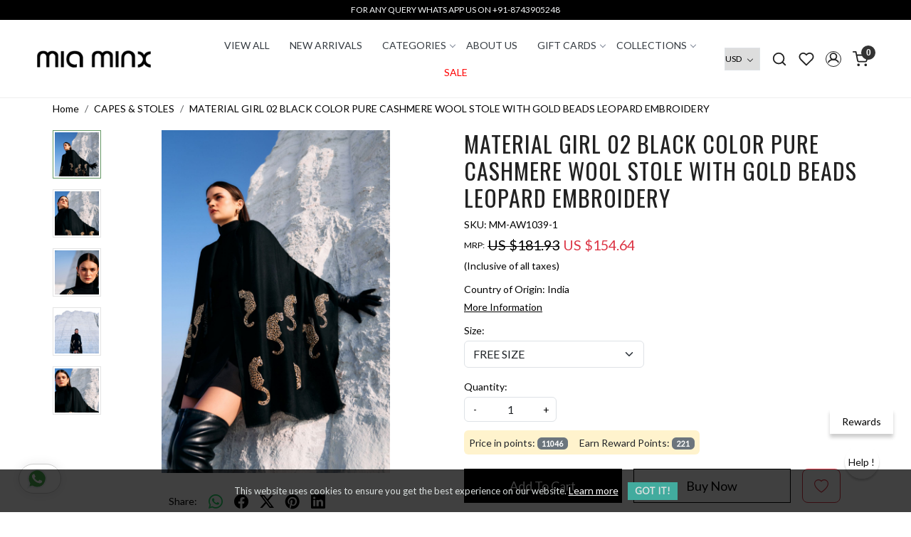

--- FILE ---
content_type: text/html; charset=UTF-8
request_url: https://www.miaminx.in/products/material-girl-02-black-color-pure-cashmere-wool-stole-with-gold-beads-leopard-embroidery
body_size: 29549
content:
<!DOCTYPE html><html lang="en">
<head>
    <meta http-equiv="Content-Type" content="text/html; charset=utf-8" /><meta charset="utf-8">
<meta name="viewport" content="width=device-width, initial-scale=1">
     <meta name="robots" content="index,follow"/>        
 




    <title>MATERIAL GIRL 02 BLACK COLOR PURE CASHMERE WOOL STOLE WITH GOLD BEADS LEOPARD EMBROIDERY</title>
    <meta name="keywords" content="MATERIAL GIRL 02 BLACK COLOR PURE CASHMERE WOOL STOLE WITH GOLD BEADS LEOPARD EMBROIDERY"/>    <meta name="description" content="MATERIAL GIRL 02 BLACK COLOR PURE CASHMERE WOOL STOLE WITH GOLD BEADS LEOPARD EMBROIDERY"/>
<!--Store Favicons -->
    <link href="https://cdn.shopaccino.com/miaminx/images/mia-favicon.ico?v=651" type="icon" rel="icon"/><link href="https://cdn.shopaccino.com/miaminx/images/mia-favicon.ico?v=651" type="icon" rel="shortcut icon"/>
<link href="//accounts.google.com" rel="preconnect" crossorigin="anonymous"/><link href="//fonts.googleapis.com" rel="preconnect"/><link href="//fonts.gstatic.com" rel="preconnect" crossorigin="anonymous"/>
<link href="//www.googletagmanager.com" rel="dns-prefetch"/>
<link href="//connect.facebook.net" rel="dns-prefetch"/><link href="//googleads.g.doubleclick.net" rel="dns-prefetch"/>


<link href="https://cdn.shopaccino.com/miaminx/products/untitled-capture4610-1-349425448575765_m.jpeg?v=651" rel="preload" as="image"/>    <link href="/img/apple-touch-icon.png" rel="apple-touch-icon" sizes="57x57"/>    <link href="/img/apple-touch-icon-precomposed.png" rel="apple-touch-icon-precomposed" sizes="57x57"/>
                        <link rel="canonical" href="https://www.miaminx.in/products/material-girl-02-black-color-pure-cashmere-wool-stole-with-gold-beads-leopard-embroidery" />        

    
	<link rel="stylesheet" type="text/css" href="/css/assets/plugins/bootstrap-5.3.3/css/bootstrap.min.css" as="style"/>
	<link rel="stylesheet" type="text/css" href="/css/style.min.css?v=651" as="style"/>
	<link rel="stylesheet" type="text/css" href="/css/theme.css?v=651" as="style"/>

	<script type="text/javascript" src="/js/jquery-3.6.0.min.js" rel="preload"></script>

	<script type="text/javascript" src="/js/lazysizes-5.3.2.min.js" rel="preload"></script>

	<link rel="stylesheet" type="text/css" href="/css/assets/plugins/bootstrap-icons-1.11.3/bootstrap-icons.min.css" as="style" defer="defer"/>

	<link rel="stylesheet" type="text/css" href="/css/assets/plugins/jquery-ui-1.13.1/jquery-ui.min.css" as="style" async="async"/>

	<link rel="stylesheet" type="text/css" href="/css/assets/plugins/intl-tel-input/css/intlTelInput.min.css"/>

	<script type="text/javascript" src="/css/assets/plugins/intl-tel-input/js/intlTelInput.min.js"></script>
    <meta property="og:title" content="MATERIAL GIRL 02 BLACK COLOR PURE CASHMERE WOOL STOLE WITH GOLD BEADS LEOPARD EMBROIDERY"/><meta property="og:type" content="product"/><meta property="og:url" content="https://www.miaminx.in/products/material-girl-02-black-color-pure-cashmere-wool-stole-with-gold-beads-leopard-embroidery?currency_id=1"/><meta property="og:image" content="https://cdn.shopaccino.com/miaminx/products/untitled-capture4610-1-349425448575765_m.jpeg?v=651"/><meta property="og:image:alt" content="MATERIAL GIRL 02 BLACK COLOR PURE CASHMERE WOOL STOLE WITH GOLD BEADS LEOPARD EMBROIDERY"/><meta property="og:description" content="MATERIAL GIRL 02 BLACK COLOR PURE CASHMERE WOOL STOLE WITH GOLD BEADS LEOPARD EMBROIDERY"/><meta property="og:site_name" content="miaminx"/><meta property="twitter:card" content="miaminx"/><meta property="twitter:title" content="MATERIAL GIRL 02 BLACK COLOR PURE CASHMERE WOOL STOLE WITH GOLD BEADS LEOPARD EMBROIDERY"/><meta property="twitter:image" content="https://cdn.shopaccino.com/miaminx/products/untitled-capture4610-1-349425448575765_m.jpeg?v=651"/><meta property="twitter:description" content="MATERIAL GIRL 02 BLACK COLOR PURE CASHMERE WOOL STOLE WITH GOLD BEADS LEOPARD EMBROIDERY"/><meta property="twitter:url" content="https://www.miaminx.in/products/material-girl-02-black-color-pure-cashmere-wool-stole-with-gold-beads-leopard-embroidery"/><meta name="apple-itunes-app" content="app-id=1568975343"/><meta name="google-play-app" content="app-id=com.miaminx"/><link rel="stylesheet" type="text/css" href="/css/slickanimate-all.min.css"/><link rel="stylesheet" type="text/css" href="/css/glasscase.min.css"/><link rel="stylesheet" type="text/css" href="/css/assets/plugins/photoswipe/photoswipe-all.min.css"/><link rel="stylesheet" type="text/css" href="/css/assets/plugins/star-rating/css/star-rating.min.css"/><link rel="stylesheet" type="text/css" href="/css/assets/plugins/bootstrap-datepicker/css/datepicker.css"/><script type="text/javascript" src="/js/slick-all.min.js"></script><script type="text/javascript">
//<![CDATA[
jQuery(function($){
        Theme.Utils.Product.addToWishlistFromList();
        Theme.Utils.Product.removeFromWishlist();
        Theme.Utils.Product.preventWishlistLoginRedirection();
        });
        
//]]>
</script><script type="text/javascript" src="//cdnjs.cloudflare.com/ajax/libs/modernizr/2.8.3/modernizr.min.js"></script><script type="text/javascript" src="/js/jquery.glasscase.min.js"></script><script type="text/javascript" src="/css/assets/plugins/photoswipe/photoswipe-all.min.js"></script><script type="text/javascript" src="/js/option_selection.min.js"></script>    <style type="text/css">
 body {  background-repeat: repeat !important; font-size: 14px !important; color: #000000 !important; } 
 .header-txt, .header-topbar, .header-txt a {  background-color: #000000 !important; color: #f7f9fa !important; } 
 @media (min-width: 768px) { 
 } 
 @media (max-width: 991px) { 
 } 
 .footer-links .h4, .footer-links h4, .footer-links h5, .social-hold h4, .store-policies li::after {  color: #000000 !important; } 
 footer {  background-color: #fafafa !important; color: #000000 !important; } 
 footer a {  color: #000000 !important; } 
 footer a:hover {  color: #000000 !important; } 
 p {  font-size: 14px !important; color: #000000 !important; } 
 a, .btn-link, .pagination > li:first-child > a, .pagination > li:first-child > span,  .btn-link, .progress-steps li.active, .progress-steps li.active .stronger, .pagination > li > a, .pagination > li > span {  font-size: 14px; color: #000000; } 
 a:hover, .btn-link:hover {  font-size: 14px; color: #000000; } 
 p {  font-size: 14px !important; color: #000000 !important; } 
.shoppingcart .cart-icon span, .searchbar .theme-btn, .btn-primary, .list-group-item.active, .dropdown-item:active {  background-color: #000000 !important; border-color: #000000 !important; font-size: 18px !important; color: #ffffff !important; } 
.dropdown-item:active, .description-all-tabs .nav-tabs .nav-item.show .nav-link,.description-all-tabs .nav-tabs .nav-link.active {  background-color: #000000 !important; color: #ffffff !important; } 
.btn-outline, .btn-outline-primary{  border-color: #000000 !important; color: #000000 !important; font-size: 18px !important; } 
.btn-wishlist{  font-size: 18px !important; } 
.searchbar .input-group-btn:hover, .btn-primary:hover, .btn-primary:focus, .btn-primary:active, .btn-outline-primary:hover, .btn-outline-primary:focus, .btn-outline-primary:active, .btn-outline-primary.active {  background-color: #333333 !important; border-color: #333333 !important; font-size: 18px !important; color: #ffffff !important; } 
.theme_border, .border-primary, .tabsborder.active {  border-color: #000000 !important; } 
 @media (min-width: 992px) { 
 .nav-menu > li > a, .h-unsticky #header-option3 .nav-menu > li > a {  font-size: 14px !important; text-transform: uppercase !important; } 
 .nav-menu > li:hover > a, .nav-menu > li.active > a, .nav-menu > li.focus > a {  font-size: 14px !important; } 
 .nav-dropdown > li > a {  font-size: 14px !important; text-transform: uppercase !important; } 
 .nav-dropdown > li > a:hover, .nav-dropdown > li > a:focus {  font-size: 14px !important; } 
 .navigation-portrait .nav-dropdown > li > ul > li > a {  font-size: 14px !important; text-transform: uppercase !important; } 
 .navigation-portrait .nav-dropdown > li > ul > li > a:hover, .navigation-portrait .nav-dropdown > li > ul > li > a:focus {  font-size: 14px !important; } 
.radio label::before, .checkbox label::before { border-color:#000000; } 
 .teaser > div.link > a:hover > span.shop-btn,.product-display:hover span.btn, .theme-circle, ul.slimmenu li ul li a:hover, .bs-wizard > .bs-wizard-step.active > .progress > .progress-bar, .bs-wizard > .bs-wizard-step.active > .bs-wizard-dot, .bs-wizard > .bs-wizard-step.active > .bs-wizard-dot:after, .green-black ul.dropdown ul li.hover, .green-black ul.dropdown ul li:hover, .mobile-slide .carousel-indicators .active, .filter-panel .radio label::after { background-color:#000000; color:#ffffff; }  
 } 
 .quick-modal-box {  font-size: 14px !important; color: #000000 !important; } 
 </style>    
            <meta name="google-site-verification" content="KylH8sYXZJbWxr2jmHWXU4rzGLY2mUxp7BwdcjFKRA0" />
<meta name="facebook-domain-verification" content="5elwxnpwol4l4gnapjv09bcuwd9nvn" />
<style>
    @import url('https://fonts.googleapis.com/css2?family=Oswald:wght@400;500&display=swap');
    @import url('https://fonts.googleapis.com/css2?family=Lato&display=swap');

    .h1,
    .h2,
    .h3,
    .h4,
    .h5,
    .h6,
    h1,
    h2,
    h3,
    h4,
    h5,
    h6,
    .slideshow .slider-heading {
        font-family: 'Oswald', sans-serif;
        text-transform: uppercase;
        letter-spacing: 1px;
    }

    body,
    html {
        font-family: 'Lato', sans-serif;
    }

    @media(min-width:1024px) {
        .header_home>.container-screen .mobile-header>.container-fluid {
            padding-left: 0;
            padding-right: 0;
        }

        .home-featured-panel .col {
            padding: 0;
        }
    }

    @media(min-width:767px) {
        #header>.container-screen {
            width: 100%;
            max-width: 100%;
            padding: 0;
            margin: 0;
        }

        #header>.container-screen .mobile-header {
            max-width: 1240px;
            margin: 0 auto;
        }



        .home-category-hold .container-fluid,
        .homepage_additional_text .container-fluid {
            padding-left: 0;
            padding-right: 0;
        }


        #logo a {
            max-width: 160px;
        }

        .home-bg {
            background-image: url('/uploads/miaminx/images/home-bg-new-601491.jpg');
            background-position: center;
            background-size: cover;
            background-repeat: no-repeat;
            display: flex;
            justify-content: center;
            align-items: center;
            height: 600px;
        }

        .container-screen {
            max-width: 1240px;
            margin: 0 auto;
        }

        .home-featured-panel,
        .home-testimonials-hold,
        .homepage_additional_text,
        .related-hold,
        .home-category-hold {
            margin: 0;
        }

        .nav-menu .menu-link {
            padding: 0.85em 1rem !important;
        }

        .mobile-header {
            padding: 1rem 0;
            position: relative;
        }

        .home-category .category-caption,
        .home-category:hover .category-caption {
            position: absolute;
            content: '';
            left: 50%;
            top: 70%;
            bottom: auto;
            transform: translateX(-50%) translateY(-50%);
            height: 50%;
        }

        .home-bg {
            margin-bottom: 1rem;
        }
    }

    @media(max-width:767px) {

        .home-category .category-caption,
        .home-category:hover .category-caption {
            position: absolute;
            content: '';
            left: 50%;
            top: 50%;
            bottom: 50%;
            transform: translateX(-50%) translateY(-50%);
            height: auto;
            width: 100%;
        }

        .home-bg {
            background-image: url('/uploads/miaminx/images/home-bg-new-601491.jpg');
            background-position: left;
            background-size: cover;
            background-repeat: no-repeat;
            display: flex;
            justify-content: center;
            align-items: center;
            height: 400px;
        }

    }


    .homepage_additional_text {
        padding-top: 0 !important;
    }

    .home-featured-panel {
        padding-top: 1rem !important;
        padding-bottom: 0 !important;
    }

    .home-category figure img {
        border-radius: 0;
    }

    .home-category figure {
        padding: 0;
    }

    .home-category .category-caption button {
        display: none;
    }

    .category-caption h4 {
        color: #fff;
        font-size: 2rem !important;
    }

    .heading h2,
    .f-nav h5 {
        font-weight: 400;
    }

    .product-list-title .teaser-name {
        text-transform: uppercase;
    }

    .home-bg-sec p {
        font-size: 18px !important;
    }

    footer {
        border-top: 1px solid #eee;
    }

    .footer-links h5 {
        text-transform: capitalize !important;
    }

    .nav-menus-wrapper .nav-menu > li:nth-child(7) a {
        color: red;
    }

    .head-wish {
        display: inline-block !important;
    }

    .home-bg-sec .btn-cstm {
        color: #000 !important;
        background-color: #fff !important;
        border-color: #fff !important;
        font-size: 12px;
        padding: 10px 20px;
        font-family: 'Oswald', sans-serif;
        letter-spacing: 1px;
        font-weight: lighter;
    }

    .footer-links li a {
        display: block;
        padding: 4px 0;
    }

    .right-btn .btn-card {
        padding: 5px 25px;
        font-size: 1rem !important;
    }

    .faq-hold {
        margin-bottom: 3em;
    }

    .faq-hold ul {
        margin-bottom: 0;
    }
 .faq-hold  .faq-content  .detail{
      display: block !important;
    }

    .faq-hold li {
        margin-bottom: 0.7em;
       
        border-bottom: solid 1px #f0f0f0;
        padding-bottom: 1rem;
    }

    .faq-hold h2 {
        margin-top: 0;
        /*padding-top:50px;*/
    }
    .faq-hold .detail p{
      font-size: 12px !important;
    }
    .faq-quesion,
    .faq-quesion:hover {
        display: block;
        text-decoration: none;
        color: #333;
        cursor: pointer;
        position: relative;
        font-size: 16px;
        font-weight: 600;
    }

    .faq-hold .detail {
        display: block;
    }

    .faq-hold .detail p {
        margin: 0;
        padding: 0.3em 1em 1em 0;
    }

    .faq-hold .right-arrow {
        position: absolute;
        left: -20px;
        z-index: 1;
        font-family: arial;
        font-weight: 400;
        font-size: 19px;
        color: #333;
    }

    .footer-logo {
        max-width: 140px;
    }

    .text-style {
        text-transform: capitalize;
    }

    @media(max-width:767px) {
        #logo a {
            max-width: 130px;
            margin-top: 4px;
        }

        .mobile-fullwidth .col-6 {
            -ms-flex: 0 0 100%;
            flex: 0 0 100%;
            max-width: 100%;
        }

        .home-about-sec {
            padding: 0 15px;
        }


    }

    @media only screen and (min-device-width : 1024px) and (max-device-width : 1280px) {
        .container-screen {
            padding: 0 3em;
        }
    }

    .sub-hold .product-inline-3,
    .home-featured-panel .homeproductscroll .teaser {
        padding-left: 15px;
        padding-right: 15px;
    }

    .home-category-hold .categoryheading h2 {
        display: none;
    }

    .welcome-text {
        padding-bottom: 0 !important;
    }

    .home-category-hold {
        padding-top: 0 !important;
    }

    .cstm-heading h3 {
        font-weight: 400;
        font-size: 2rem;
    }

    .about-sec {
        position: absolute;
        content: '';
        top: 50%;
        left: 50%;
        bottom: auto;
        right: 50%;
        width: 100%;
        transform: translateX(-50%) translateY(-50%);
    }

    .right-btn {
        position: absolute;
        content: '';
        top: 69%;
        left: 50%;
        bottom: auto;
        right: 50%;
        width: 100%;
        transform: translateX(-50%) translateY(-50%);
    }

    /* .filters-div .select-hold {
        display: none !important;
    } */

    .category-description {
        padding-top: 0 !important;
    }

    .sub-hold {
        padding-top: 2rem !important;
    }

    .home-slider.slideshow .slick-prev,
    .home-slider.slideshow .slick-next {
        display: inline-block !important;
        border: solid 1px #00000069;
    }

    .home-slider.slideshow .slick-prev::before {
        top: 9px;
        left: 8px;
    }

    .header-txt .col-12 {
        padding-top: 5px !important;
        padding-bottom: 5px !important;
    }

    #footer-bottom {
        border-top: 1px solid #000 !important;
    }

    .faq-quesion2,
    .faq-quesion2:hover {
        display: block;
        text-decoration: none;
        color: #333;
        cursor: pointer;
        position: relative;
        font-size: 16px;
        font-weight: 600;
    }
    .header-txt {
    font-size: 12px;
}
.faq-hold li{
  margin-top: 1.5rem;
}
.faq-hold .right-arrow{
  display: none !important;
}
.refund-policy p{
    font-size: 12px !important;
}
.refund-policy ul li, .refund-policy ol li{
    font-size: 12px !important;
    margin-bottom: 10px;
}
.refund-policy ul, .refund-policy ol{
    padding-left: 0.9rem !important;
}
.refund-policy h4{
    font-size: 13px !important;
    margin-top: 1.5rem;
    margin-bottom: 0.5rem;
}



/* --==============---New--Css--Start----================ */
.h-unsticky {
    box-shadow: 0 .125rem .25rem rgba(0, 0, 0, .075) !important;
}
h1, h2,.h1,.h2{
    font-weight: 400;
}

#carousel-example-controls-266{
    margin-bottom: 0px !important;
}
#featured_categories_267{
    padding-top: 1.5rem !important;
    padding-bottom: 0.5rem !important;
}
#featured_categories_267 .feature-category-title-hold{
    margin-bottom: 1rem !important;
}

.home-featuted-category .home-category{
    position: relative;
}
.home-featuted-category .home-category .homecategory-list-title{
    color: #fff !important;
}
#image_with_text_overlay_7178, #image_with_text_overlay_7179, #image_with_text_overlay_7180{
    padding-top: 0rem !important;
    padding-bottom: 0rem !important;
}
#featured_product_tabs_7181{
    padding-top: 0.8rem !important;
    padding-bottom: 0rem !important;
}
.teaser .teaser-item-div .product-list-title{
    text-align: center !important;
}
.teaser .teaser-item-div .price-varient-block  .price-hold{
    justify-content: center;
}
#text_column_images_7182{
    padding-top: 0rem !important;
    padding-bottom: 0rem !important;
}
#text_column_images_7182 .text-cl-img-hold{
    position: relative;
}
#text_column_images_7182 .text-cl-img-hold .text-caption{
    position: absolute;
    top: 50% !important;
    left: 50% !important;
    transform: translate(-50%, -50%);
}
#text_column_images_7182 .text-cl-img-hold .text-caption h3{
    color: #fff !important;
}
#text_column_images_7183 .figure-hold{
    display: none;
}
#text_column_images_7183 h3{
    text-transform: capitalize;
    font-weight: 400;
    font-size: 17px !important;
}
#text_column_images_7183{
    padding-top: 1.5rem !important;
    padding-bottom: 1.5rem !important;
}
#footer-bottom, .content-subscribe{
    background-color: transparent !important;
}


.home-category figure, #div_text_column_images_7182 .figure-hold figure{overflow: hidden;}
.home-category figure img, #div_text_column_images_7182 .figure-hold figure img{
        -webkit-transition: all 0.4s ease;
        -moz-transition: all 0.4s ease;
        -ms-transition: all 0.4s ease;
        -o-transition: all 0.4s ease;
        transition: all 0.4s ease;
        -webkit-backface-visibility: hidden;
        backface-visibility: hidden;
    }
.home-category figure img:hover, #div_text_column_images_7182 .figure-hold figure img:hover
    {                
        -webkit-transform:scale(1.1);
        -moz-transform:scale(1.1);
        -ms-transform:scale(1.1);
        -o-transform:scale(1.1);
        transform:scale(1.1)
    }


    .storecategory .subcategory .categorycaption{
        font-size: 14px !important;
        -webkit-transition: all 0.4s ease;
        -moz-transition: all 0.4s ease;
        -ms-transition: all 0.4s ease;
        -o-transition: all 0.4s ease;
        transition: all 0.4s ease;
        text-transform: uppercase;
    }
    .storecategory .subcategory:hover .categorycaption{
        color: #c3cdd4 !important;
    }
    .prod-description{
        padding: 1.5em;
        background-color: #f7f7f7;
        border: solid 1px #eee;
        color: #000 !important;
    }
    .review-rate-block h2 {
        color: #000 !important;
    }
    .filter-panel .fp-links-horizontal{
        display: block !important;
       /* text-align: left !important;*/
        margin-bottom: 0.7rem;
    }
   .btn-primary, .btn-outline-primary{
    border-radius: 0px !important;
   }
   .footerright-panel .bg-transparent{
    background-color: #000 !important;
    border-color: #000 !important;
    color:#fff !important;
   }
   .download-app1{
    border-bottom: 1px solid #dee2e6 !important;
   }
@media(min-width:767px){
    h1, h2,.h1,.h2{
        font-size: 32px !important;
    }
    .home-featuted-category .home-category  h3{
        font-size: 32px !important;
    }
    #div_featured_categories_267{
        --bs-gutter-x: 1.8rem !important;
    }
    #div_text_column_images_7182{
        --bs-gutter-x: 2rem !important;
    }
    #text_column_images_7182 .text-cl-img-hold .text-caption h3{
        font-size: 32px !important;
    }
    #div_text_column_images_7183{
        max-width: 650px;
        margin: 0px auto;
    }
    .prod-description h3{
      font-size: 28px !important;   
    }
    .review-rate-block h2, .recent-panel h2{
        font-size: 27px !important;

    }
    .footer-orientique{
        padding-top: 2.5rem !important;
    }
    .sub-category-desc .storecategory .subcategory{
        width: 16.66% !important;
    }
    .sub-category-desc .storecategory > .row-cols-lg-4{
        --bs-gutter-x: 0.5rem !important;
    }
}
@media(max-width:767px){
    h1, h2,.h1,.h2{
        font-size: 28px !important;
    }
    .home-featuted-category .home-category h3, #text_column_images_7182 .text-cl-img-hold .text-caption h3{
        font-size: 28px !important;
    }
}
/*
.subcategory-scroll {  max-width: none !important;}
.subcategory figure {  padding-bottom: 150%  !important;}
.subcategory figure img {border-radius: 6px !important;}
*/
.left-column {
  float: none;
  width: 100%;
  margin-right: 0;
}
.right-column {
  margin-left:0;
  padding-left:0;
}
.pricerange-hold { border:none !important;padding-top: 0.3rem !important;  padding-bottom: 0.3rem !important;}
</style>

<script type="text/javascript">
//<![CDATA[
    window.BRAND_STORE_ID = 6246;
    window.BRAND_STORE_CURRENCY_SYMBOL_POSTFIX = 0;
    window.IS_WHOLESALER = 0;
    window.IS_B2B_QUANTITY_MULTIPLE = 0;
    window.BRAND_STORE_LANGUAGE = 'en';
    
    //Set Global Variables
    window.Store = window.Store || {};  // create if not exists
    Store.StoreConfig = Object.assign({"id":"6246","store_website_url":"www.miaminx.in","store_domain_name":"miaminx","is_multi_variant_add_cart_enabled":0,"language_code":"en","store_country_id":"101"}, Store.StoreConfig || {});
    Store.TemplateConfig = Object.assign({"is_b2b_quantity_multiple":0,"show_sidebar_on_addcart":1,"is_get_quote":0,"is_customer_register_in_popup":1,"show_discount_percent_on_product":0,"show_discount_percent_on_product_round_off":1}, Store.TemplateConfig || {});
    Store.CustomerConfig = Object.assign({"is_wholesaler":0}, Store.CustomerConfig || {});
    Store.AppConfig = Object.assign({"is_gold_rate":0}, Store.AppConfig || {});
//]]>
</script>    
        
<!-- Begin Google Tag Manager -->
<script>
(function(w,d,s,l,i){
w[l]=w[l]||[];
w[l].push({'gtm.start': new Date().getTime(),event:'gtm.js'});
var f=d.getElementsByTagName(s)[0],j=d.createElement(s),dl=l!='dataLayer'?'&l='+l:'';
j.async=true;
j.src='https://www.googletagmanager.com/gtm.js?id='+i+dl;
f.parentNode.insertBefore(j,f);
})(window,document,'script','dataLayer','G-EMFJP8N1EE');
</script>
<!-- End Google Tag Manager -->
<!-- Begin Google Analytics Tag -->
 <script type="text/javascript">
 var gaProperty = 'G-XEQ2BLSMQ6';
 var disableStr = 'ga-disable-' + gaProperty;
 if (document.cookie.indexOf(disableStr + '=true') > -1) {
 window[disableStr] = true;
 }
 function gaOptout() {
 document.cookie = disableStr + '=true; expires=Thu, 31 Dec 2099 23:59:59 UTC; path=/';
 window[disableStr] = true;
 }
 </script>
<script async src="https://www.googletagmanager.com/gtag/js?id=G-XEQ2BLSMQ6"></script>
<script>
 window.dataLayer = window.dataLayer || [];
 function gtag(){dataLayer.push(arguments);}
 gtag('js', new Date());
 gtag('config', 'G-XEQ2BLSMQ6');
</script>
 <!-- End Google Analytics Tag -->
<script>
 if (typeof gtag == 'function') {
 gtag('event', 'view_item', {
 "items": [{"id":"MM-AW1039","name":"MATERIAL GIRL 02 BLACK COLOR PURE CASHMERE WOOL STOLE WITH GOLD BEADS LEOPARD EMBROIDERY","list_name":"Product Detail","list_position":1,"price":"11045.75","currency":"USD","url":"https:\/\/www.miaminx.in\/products\/material-girl-02-black-color-pure-cashmere-wool-stole-with-gold-beads-leopard-embroidery","image_url":"https:\/\/cdn.shopaccino.com\/miaminx\/products\/untitled-capture4610-1-349425448575765_l.jpeg?v=651","instock":"Yes","brand":"","category":"CAPES &amp; STOLES"}]
});
}
</script>

<!-- Begin Google Remarketing Tag -->
<script async src="https://www.googletagmanager.com/gtag/js?id=AW-363945970"></script>
<script>
window.dataLayer = window.dataLayer || [];
function gtag(){dataLayer.push(arguments);}
gtag('js', new Date());
gtag('config', 'AW-363945970');
gtag('event', 'page_view', {'send_to': 'AW-363945970',
'ecomm_totalvalue': '11045.75',
'ecomm_pagetype': 'product',
'items': [{
'ecomm_prodid': 'MM-AW1039',
'google_business_vertical': 'retail'
}]});
</script>
<!-- End Google Remarketing Tag -->
<!-- Facebook Page View Code -->
<script type="text/javascript">
!function(f,b,e,v,n,t,s){if(f.fbq)return;n=f.fbq=function(){n.callMethod?n.callMethod.apply(n,arguments):n.queue.push(arguments)}; 
if(!f._fbq)f._fbq=n;n.push=n;n.loaded=!0;n.version='2.0';n.queue=[];t=b.createElement(e);t.async=!0;t.src=v;s=b.getElementsByTagName(e)[0]; 
s.parentNode.insertBefore(t,s)}(window,document,'script','https://connect.facebook.net/en_US/fbevents.js');
fbq('init', '3964051923837508'); 
fbq('track', 'PageView'); 
 fbq('track', 'ViewContent', { 
 content_name: 'MATERIAL GIRL 02 BLACK COLOR PURE CASHMERE WOOL STOLE WITH GOLD BEADS LEOPARD EMBROIDERY', 
 content_ids: ['MM-AW1039'], 
 content_type: 'product', 
 contents: [{"id":"MM-AW1039","quantity":1,"item_price":11045.75}], 
 currency: 'USD', 
 value: '11045.75' 
 }, {eventID: '1769059748448'}); 
</script> 
<noscript><img height='1' width='1' alt='Facebook' style='display:none' src='https://www.facebook.com/tr?id=3964051923837508&ev=PageView&eid=1769059748448&noscript=1' /></noscript> 
<!-- End Facebook Page View Code --> 
        
    <script type="text/javascript">
//<![CDATA[
var googleRecaptchaSiteKey = '6LeeMd4qAAAAAML61loM7l5qARM-LRzoOAG5VBHX';
//]]>
</script></head>

<body>
            <noscript><iframe src='https://www.googletagmanager.com/ns.html?id=G-EMFJP8N1EE' height="0" width="0" style="display:none;visibility:hidden"></iframe></noscript> 

                
                
        <div role="alert" class="alert border-0 m-0 p-0 rounded-0 alert-dismissible fade show bg-dark text-white header-txt">
        <div class="container-fluid">
            <div class="row">
                <div class="col-12 py-2 text-center">
                     FOR ANY QUERY WHATS APP US ON +91-8743905248                </div>
            </div>
        </div>
        <button type="button" class="d-block d-sm-none p-3 btn-close" data-bs-dismiss="alert" aria-label="Close"></button>
    </div>
    
    <div class="bg-white header-height"></div>
        <header id="header" class="sticky-top header_inner">
        <div class="container-screen">
                        <div id="header-option5">
    <div id="sticky-mhead"></div>
    <div class="clearfix">
        <div class="clearfix mobile-header">
            <div class="container">
                <div class="d-flex justify-content-between align-items-center mobile-logo">
                    <div class="d-block d-lg-none">
                        <div class="position-relative m-nav-icon"><div class="animate fadeIn nav-toggle"></div></div>
                    </div>
                    <div class="w-100 logo-hold">
                        <div id="logo" class="clearfix">
             <a href="/" title="Home" class="d-block ratio" style="--bs-aspect-ratio: 25%"><img src="https://cdn.shopaccino.com/miaminx/images/miaminx-logo-866984headerlogo-350316438991007_header_logo.png?v=651" alt="miaminx" class="img-fluid" width="300" height="115" fetchpriority="high"/></a>    </div>                    </div>

                    <div class="text-lg-center w-100 menu-bar">   
                        <nav id="navigation1" class="d-block position-relative w-100 navigation d-none d-md-block">
    <div class="animate fadeIn nav-toggle d-none"></div>
    <div class="nav-menus-wrapper">
                
        <ul class="m-0 list-inline nav-menu">
                    <li><a href="/categories/view-all">VIEW ALL</a></li><li><a href="/categories/new-arrivals">New Arrivals</a></li><li class="list-inline-item"><a href="/categories/women">CATEGORIES</a><ul class="nav-dropdown"><li><a href="/categories/resort-wear">Resort Wear</a></li><li><a href="/categories/party-wear">PARTY WEAR</a></li><li><a href="/categories/festive-wear">FESTIVE WEAR</a></li><li><a href="/categories/winter-wear-1">WINTER WEAR</a></li><li><a href="/categories/dresses">Dresses</a></li><li><a href="/categories/top-tunics">Tops &amp; Tunics</a></li><li><a href="/categories/coords">Co-Ords</a></li><li><a href="/categories/shorts-pants">Shorts &amp; Pants</a></li><li><a href="/categories/saris">SARIS</a></li><li><a href="/categories/jackets">JACKETS</a></li><li><a href="/categories/kaftans">KAFTANS</a></li><li><a href="/categories/capes">CAPES &amp; STOLES</a></li><li><a href="/categories/skirts-1">SKIRTS</a></li><li><a href="/categories/shrugs">SHRUGS &amp; COVERUPS</a></li><li><a href="/categories/sale">Sale</a></li><li><a href="/categories/jumpsuits">Jumpsuits</a></li></ul></li><li><a href="/pages/about-us">About Us</a></li><li class="list-inline-item"><a href="/categories/gift-cards">Gift Cards</a><ul class="nav-dropdown"><li><a href="/categories/birthday">Birthday</a></li><li><a href="/categories/anniversary">Anniversary</a></li><li><a href="/categories/womens-day">Women&#039;s Day</a></li><li><a href="/categories/congratulation">Congratulation</a></li><li><a href="/categories/wedding">Wedding</a></li></ul></li><li class="list-inline-item"><a href="/categories/collections">COLLECTIONS</a><ul class="nav-dropdown"><li><a href="/categories/nomads-of-the-north">NOMADS OF THE NORTH</a></li><li><a href="/categories/midnight-mirage">MIDNIGHT MIRAGE</a></li><li><a href="/categories/casablanca">CASABLANCA</a></li><li><a href="/categories/material-girl-03">MATERIAL GIRL 03</a></li><li><a href="/categories/leila-02">LEILA 02</a></li><li><a href="/categories/malibu-02">MALIBU 02</a></li><li><a href="/categories/la-flor">LA FLOR</a></li><li><a href="/categories/material-girl-02">MATERIAL GIRL 02</a></li><li><a href="/categories/leila">LEILA</a></li><li><a href="/categories/florentina">FLORENTINA</a></li><li><a href="/categories/malibu">MALIBU</a></li><li><a href="/categories/material-girl">MATERIAL GIRL</a></li><li><a href="/categories/desert-rose">DESERT ROSE</a></li><li><a href="/categories/ranthambore">RANTHAMBORE</a></li><li><a href="/categories/amalfi">AMALFI</a></li></ul></li><li><a href="/categories/sale">Sale</a></li>
                                    
        </ul>
    </div>
</nav>                    </div>

                    <div class="toppanel-hold">
                        <div class="d-flex justify-content-end align-items-center">
                            <div class="d-none d-md-block">
                                                                                                <div class="my-1 d-inline-block mx-auto text-center language-hold me-2">
                                        <ul class="list-inline m-0 p-0">
                                                                                                                                              <li class="list-inline-item">
                                                      <form action="/store_currencies/currency" class="m-0 form-inline" id="StoreCurrencyCurrencyForm" method="post" accept-charset="utf-8"><div style="display:none;"><input type="hidden" name="_method" value="POST"/><input type="hidden" name="data[_Token][key]" value="3d014797fce192fce037ce85139ee5e454eca6c3d8c88fabfae66fefa3cb7891a21fc6211164b49f069a23cf8774f538bdf69f51ec954e8396570a6504b518b1" id="Token1039507223" autocomplete="off"/></div>                                                         <div class="header-currency">
                                                             <div class="position-relative d-inline-block select-hold">
                                                                 <div class="select">
                                                                     <select name="data[StoreCurrency][currency_id]" id="currency_id" class="border small position-relative currency-dropdown pl-1" aria-label="Currency">
<option value="2" selected="selected">USD</option>
<option value="4">GBP</option>
<option value="3">EUR</option>
<option value="8">AED</option>
<option value="12">CAD</option>
<option value="10">AUD</option>
<option value="1">INR</option>
</select>                                                                 </div>
                                                                 <div class="position-absolute select__arrow"></div>
                                                             </div>
                                                         </div>
                                                      <div style="display:none;"><input type="hidden" name="data[_Token][fields]" value="652160fc564b397a5d00eb31029a8bf5cb17e48b%3A" id="TokenFields545044338" autocomplete="off"/><input type="hidden" name="data[_Token][unlocked]" value="" id="TokenUnlocked2106561918" autocomplete="off"/></div></form>                                                 </li>
                                                                                             
                                                                                    </ul>
                                   </div>
                                                                                        </div>
                            <div class="search-toggle">
                                <a role="link" aria-label="Search" tabindex="0" class="search-icon px-2 icon-search"><svg class="svg-size ico-srch" viewBox="0 0 24 24" width="25" height="25" stroke="currentColor" stroke-width="1" fill="none" stroke-linecap="round" stroke-linejoin="round"><circle cx="11" cy="11" r="8"></circle><line x1="21" y1="21" x2="16.65" y2="16.65"></line></svg></a>
                                <a role="link" aria-label="Search" tabindex="0" class="search-icon px-2 icon-close"><svg class="svg-size ico-close" viewBox="0 0 24 24" width="25" height="25" stroke="currentColor" stroke-width="1" fill="none" stroke-linecap="round" stroke-linejoin="round" class="css-i6dzq1"><line x1="18" y1="6" x2="6" y2="18"></line><line x1="6" y1="6" x2="18" y2="18"></line></svg></a>
                            </div>
                                                            <div class="head-wish">
                                    <a class="px-2 d-flex btn_login_popup" href="/myaccount/wishlist">
                                        <i class="fa fa-star-o d-none" aria-hidden="true"></i>
                                        <svg class="svg-size" viewBox="0 0 24 24" width="25" height="25" stroke="currentColor" stroke-width="1" fill="none" stroke-linecap="round" stroke-linejoin="round" class="css-i6dzq1"><title>Wishlist</title><path d="M20.84 4.61a5.5 5.5 0 0 0-7.78 0L12 5.67l-1.06-1.06a5.5 5.5 0 0 0-7.78 7.78l1.06 1.06L12 21.23l7.78-7.78 1.06-1.06a5.5 5.5 0 0 0 0-7.78z"></path></svg>
                                    </a>
                                </div>
                                <div class="clearfix">
                                    <div class="clear top-login-dtp">
                                                                                    <a aria-label="Wishlist" role="button" class="px-2 d-flex btn_login_popup" href="#" id="user_profile" aria-label="Accounts">
                                                <svg class="svg-size" role="presentation" viewBox="0 0 20 20" width="23" height="23" stroke-width="1" >
                                                <title>Account</title>
                                                  <g transform="translate(1 1)" stroke="currentColor" fill="none" fill-rule="evenodd" stroke-linecap="square">
                                                    <path d="M0 18c0-4.5188182 3.663-8.18181818 8.18181818-8.18181818h1.63636364C14.337 9.81818182 18 13.4811818 18 18"></path>
                                                    <circle cx="9" cy="4.90909091" r="4.90909091"></circle>
                                                  </g>
                                                </svg>
                                            </a>
                                                                            </div>
                                    <div class="top-login">
                                                                          </div>
                                </div>
                                <div class="shoppingcart">
                                    <div id="div-drop-cart" class="position-relative">
                                        <div class="position-relative cd-cart-trigger">
                                            <a href="/store_carts/cart" title="Shopping Bag" class="d-flex px-2 cart-icon align-items-center">
                                                <span class="position-absolute rounded-circle badge badge-primary bg-dark text-white">0</span>
                                                <svg class="svg-size" viewBox="0 0 24 24" width="25" height="25" stroke="currentColor" stroke-width="1" fill="none" stroke-linecap="round" stroke-linejoin="round" class="css-i6dzq1"><circle cx="9" cy="21" r="1"></circle><circle cx="20" cy="21" r="1"></circle><path d="M1 1h4l2.68 13.39a2 2 0 0 0 2 1.61h9.72a2 2 0 0 0 2-1.61L23 6H6"></path></svg>
                                           </a>
                                        </div>
                                    </div>
                                </div>
                                                    </div>
                    </div>
                </div>
            </div>
        </div>
        <div class="mobile-header-height d-block d-md-none"></div>        
    </div>

                            
   
        <form action="/products/search" class="w-100 form-search" id="ProductsSearchForm" method="get" accept-charset="utf-8">        <div class="position-absolute search-container">
            <div id="searchbar" class="searchbar srch-pos-right">
                <div class="input-group">
                    <input name="keyword" id="keyword" class="form-control search-input rounded-0" placeholder="Search ..." autocomplete="off" type="text"/>                    <div class="input-group-append">
                        <button type="submit" id="search_submit" title="search">
                            <svg class="svg-size ico-srch" viewBox="0 0 24 24" width="28" height="28" stroke="currentColor" stroke-width="2" fill="none" stroke-linecap="round" stroke-linejoin="round"><circle cx="11" cy="11" r="8"></circle><line x1="21" y1="21" x2="16.65" y2="16.65"></line></svg>
                        </button>
                    </div>
                </div>
            </div>
        </div>
    </form>     
   
</div>
        </div>
    </header>
    
    <section class="container-screen position-static">
        <div class="col mx-auto d-none text-center py-2 m-logo">
                            <a href="/" title="Home" class="d-inline-block"><img src="/img/x.gif" alt="miaminx" class="img-fluid lazyload" data-src="https://cdn.shopaccino.com/miaminx/images/miaminx-logo-866984headerlogo-350316438991007_header_logo.png?v=651?v=1"/></a>              
        </div>
        
        
        
                                    <div class="page-section mid-content">
            <div class="container-fluid">
                <div class="row">
                    <div class="col-md-12"></div>        
                </div>
            </div>
            <div class="clear"></div>
            
<style>
    .text-underline {text-decoration: underline;text-decoration-style: solid;text-decoration-style: dashed;text-underline-position: under;}
    .bg-soft-primary {background-color: rgba(64,144,203,.3)!important;}
    .bg-soft-success {background-color: rgba(71,189,154,.3)!important;}
    .bg-soft-danger {background-color: rgba(231,76,94,.3)!important;}
    .bg-soft-warning {background-color: rgba(249,213,112,.3)!important;}
    .estimated-delivery-steps { }
</style>
<div class="item-details-hold">
            <div class="container-fluid">
            <div class="row">
                <div class="col-md-12">
                    <div class="d-none d-sm-block">
                        <nav aria-label="breadcrumb" class="product-breadcrumb">
                            <ol class="bg-transparent pl-0 py-1 breadcrumb" itemscope itemtype="http://schema.org/BreadcrumbList">
                                <li class="breadcrumb-item" itemprop="itemListElement" itemscope itemtype="http://schema.org/ListItem">
                                    <a itemprop="item" href="/">
                                        <span itemprop="name">Home</span>
                                        <meta itemprop="position" content="1" />
                                    </a>
                                </li>
                                                                    <li class="breadcrumb-item" itemprop="itemListElement" itemscope itemtype="http://schema.org/ListItem">
                                        <a itemprop="item" href="/categories/capes">
                                            <span itemprop="name">CAPES & STOLES</span>
                                            <meta itemprop="position" content="2" />
                                        </a>
                                    </li>
                                                                    <li class="breadcrumb-item" itemprop="itemListElement" itemscope itemtype="http://schema.org/ListItem">
                                        <a itemprop="item" href="/products/material-girl-02-black-color-pure-cashmere-wool-stole-with-gold-beads-leopard-embroidery">
                                            <span itemprop="name">MATERIAL GIRL 02 BLACK COLOR PURE CASHMERE WOOL STOLE WITH GOLD BEADS LEOPARD EMBROIDERY</span>
                                            <meta itemprop="position" content="3" />
                                        </a>
                                    </li>
                                                            </ol>
                        </nav>
                    </div>
                </div>
            </div>
        </div>

        
        
<div class="container-fluid">
    <div class="row">
        <div class="col-12">
            <div class="mb-3 product-des-hold">
                <div class="row">
                    <!--begin product magnifier -->
                    <div class="col-sm-6 col-12">
                                                    <div class="d-none d-sm-block dsktp-zoomer">
                                <!--<span class="mobile-zoom-icon visible-xs visible-sm"><i class="fa fa-search-plus"></i> Click on image to zoom</span>-->
                                <ul id='product-zoom' class='gc-start'>
                                                                                                                                                                    <li><img src="https://cdn.shopaccino.com/miaminx/products/untitled-capture4610-1-349425448575765_l.jpeg?v=651?param=1" alt="MATERIAL GIRL 02 BLACK COLOR PURE CASHMERE WOOL STOLE WITH GOLD BEADS LEOPARD EMBROIDERY" data-gc-caption="MATERIAL GIRL 02 BLACK COLOR PURE CASHMERE WOOL STOLE WITH GOLD BEADS LEOPARD EMBROIDERY" /></li>
                                                                                                                                                                            <li><img src="https://cdn.shopaccino.com/miaminx/products/untitled-capture4613-349458293455398_l.jpeg?v=651?param=2" alt="MATERIAL GIRL 02 BLACK COLOR PURE CASHMERE WOOL STOLE WITH GOLD BEADS LEOPARD EMBROIDERY" data-gc-caption="MATERIAL GIRL 02 BLACK COLOR PURE CASHMERE WOOL STOLE WITH GOLD BEADS LEOPARD EMBROIDERY" /></li>
                                                                                                                                                                            <li><img src="https://cdn.shopaccino.com/miaminx/products/untitled-capture4616-349485437317851_l.jpeg?v=651?param=3" alt="MATERIAL GIRL 02 BLACK COLOR PURE CASHMERE WOOL STOLE WITH GOLD BEADS LEOPARD EMBROIDERY" data-gc-caption="MATERIAL GIRL 02 BLACK COLOR PURE CASHMERE WOOL STOLE WITH GOLD BEADS LEOPARD EMBROIDERY" /></li>
                                                                                                                                                                            <li><img src="https://cdn.shopaccino.com/miaminx/products/untitled-capture4604-349512800760084_l.jpeg?v=651?param=4" alt="MATERIAL GIRL 02 BLACK COLOR PURE CASHMERE WOOL STOLE WITH GOLD BEADS LEOPARD EMBROIDERY" data-gc-caption="MATERIAL GIRL 02 BLACK COLOR PURE CASHMERE WOOL STOLE WITH GOLD BEADS LEOPARD EMBROIDERY" /></li>
                                                                                                                                                                            <li><img src="https://cdn.shopaccino.com/miaminx/products/untitled-capture4614-349545727752909_l.jpeg?v=651?param=5" alt="MATERIAL GIRL 02 BLACK COLOR PURE CASHMERE WOOL STOLE WITH GOLD BEADS LEOPARD EMBROIDERY" data-gc-caption="MATERIAL GIRL 02 BLACK COLOR PURE CASHMERE WOOL STOLE WITH GOLD BEADS LEOPARD EMBROIDERY" /></li>
                                                                                                                        
                                    
                                                                    </ul>
                            </div>
                                                <div class="clearfix"></div>
                        <div class="text-center mt-3 mb-2 sharebtn-hold">
                            <div class="d-flex align-items-center justify-content-center social-container">
                                <label class="me-2">Share:</label>
                                                                                                    <a href="whatsapp://send" title="Whatsapp" aria-label="Whatsapp" data-text="MATERIAL GIRL 02 BLACK COLOR PURE CASHMERE WOOL STOLE WITH GOLD BEADS LEOPARD EMBROIDERY" data-href="https://www.miaminx.in/products/material-girl-02-black-color-pure-cashmere-wool-stole-with-gold-beads-leopard-embroidery" class="p-2 whatsapp wa_btn" alt="Whatsapp"><i class="bi bi-whatsapp fs-5" aria-hidden="true"></i></a>
                                    <a href="#" title="facebook" aria-label="facebook" data-type="facebook" data-url="https://www.miaminx.in/products/material-girl-02-black-color-pure-cashmere-wool-stole-with-gold-beads-leopard-embroidery" data-title="MATERIAL GIRL 02 BLACK COLOR PURE CASHMERE WOOL STOLE WITH GOLD BEADS LEOPARD EMBROIDERY" data-description="MATERIAL GIRL 02 BLACK COLOR PURE CASHMERE WOOL STOLE WITH GOLD BEADS LEOPARD EMBROIDERY" data-media="https://cdn.shopaccino.com/miaminx/products/untitled-capture4610-1-349425448575765_m.jpeg?v=651" class="prettySocial p-2 bi bi-facebook fs-5 facebook"></a>
                                    <a href="#" title="twitter" aria-label="twitter" data-type="twitter" data-url="https://www.miaminx.in/products/material-girl-02-black-color-pure-cashmere-wool-stole-with-gold-beads-leopard-embroidery" data-description="MATERIAL GIRL 02 BLACK COLOR PURE CASHMERE WOOL STOLE WITH GOLD BEADS LEOPARD EMBROIDERY" data-via="miaminx" class="prettySocial p-2 bi bi-twitter-x fs-5 twitter"></a>
                                    <a href="#" title="pinterest" aria-label="pinterest" data-type="pinterest" data-url="https://www.miaminx.in/products/material-girl-02-black-color-pure-cashmere-wool-stole-with-gold-beads-leopard-embroidery" data-title="MATERIAL GIRL 02 BLACK COLOR PURE CASHMERE WOOL STOLE WITH GOLD BEADS LEOPARD EMBROIDERY" data-description="MATERIAL GIRL 02 BLACK COLOR PURE CASHMERE WOOL STOLE WITH GOLD BEADS LEOPARD EMBROIDERY" data-media="https://cdn.shopaccino.com/miaminx/products/untitled-capture4610-1-349425448575765_m.jpeg?v=651" class="prettySocial p-2 bi bi-pinterest fs-5 pinterest"></a>
                                    <a href="#" title="linkedin" aria-label="linkedin" data-type="linkedin" data-url="https://www.miaminx.in/products/material-girl-02-black-color-pure-cashmere-wool-stole-with-gold-beads-leopard-embroidery" data-title="MATERIAL GIRL 02 BLACK COLOR PURE CASHMERE WOOL STOLE WITH GOLD BEADS LEOPARD EMBROIDERY" data-description="MATERIAL GIRL 02 BLACK COLOR PURE CASHMERE WOOL STOLE WITH GOLD BEADS LEOPARD EMBROIDERY" data-via="miaminx" data-media="https://cdn.shopaccino.com/miaminx/products/untitled-capture4610-1-349425448575765_m.jpeg?v=651" class="prettySocial p-2 bi bi-linkedin fs-5 linkedin"></a>
                                                            </div>
                                                    </div>
                    </div>
                    <!--end product magnifier -->

                    <div class="col-sm-6 col-12">
                        <div class="product_detail">
                            <form action="/store_carts/add" class="form-horizontal" enctype="multipart/form-data" id="StoreCartAddForm" method="post" accept-charset="utf-8"><div style="display:none;"><input type="hidden" name="_method" value="POST"/><input type="hidden" name="data[_Token][key]" value="3d014797fce192fce037ce85139ee5e454eca6c3d8c88fabfae66fefa3cb7891a21fc6211164b49f069a23cf8774f538bdf69f51ec954e8396570a6504b518b1" id="Token692806794" autocomplete="off"/></div>                            <input type="hidden" name="data[StoreCart][id]" value="897450" id="StoreCartId"/>                            <input type="hidden" name="data[StoreCart][product_variant_id]" value="0" id="StoreCartProductVariantId"/>                            <input type="hidden" name="data[StoreCart][selection_type]" id="selection_type" value="0"/>
                            <div id="wishlist_err" class="alert alert-danger" role="alert" style="display:none;">
                                <span class="glyphicon glyphicon-exclamation-sign" aria-hidden="true"></span>
                                <span class="sr-only">Deleted:</span>
                                Product removed from wishlist!
                            </div>
                            <div id="wishlist_success" class="alert alert-success" role="alert" style="display:none;">
                                <span class="glyphicon glyphicon-ok" aria-hidden="true"></span>
                                <span class="sr-only">Success:</span>
                                Product added to wishlist successfully. 
                            </div>

                            <div class="prdct-name">
                                <h1>MATERIAL GIRL 02 BLACK COLOR PURE CASHMERE WOOL STOLE WITH GOLD BEADS LEOPARD EMBROIDERY</h1>
                            </div>
                                                        <div class="sku">SKU: <span id="product-sku">MM-AW1039</span></div>

                            
                                                                                                                                                            <div class="d-flex flex-row align-items-center py-1 prd-price-section">
                                                                                                                            <span class="me-1 small fw-normal mrptag-product">MRP: </span>
                                                                                                            
                                                                                            <div id="price-preview" class="d-flex align-items-center">
                                                    <div class="d-flex align-items-center clearfix">
                                                                                                                    <div class="cut-price">
                                                                <span style="text-decoration: line-through;">US $ 181.93</span>
                                                            </div>
                                                            <div class="me-1 product-price text-danger">US $ 154.64 </div>
                                                        
                                                          

                                                        												
                                                    </div>
                                                    	
                                                                                                            <small style="font-size:14px;" class="text-danger save-amt-discount">Save <span class="price-font"> </span> US $ 27.29</small>
                                                                                                    </div>                                                
                                                                                    </div>

                                                                                <div class="price-inclusive">(Inclusive of all taxes)</div>
                                                                                

                                                                                                            
                                
                                                                  

                                <div class="dropdown-divider"></div>
                                <div class="py-2 small-desc">
                                    <div class="mb-2 prd-short-summary d-none"></div>
                                    
                                    
                                    <div class="clearfix"></div>
                                                                            <div class="my-1 made-in">
                                            Country of Origin: <span class="d-inline-block rounded"><span>India</span></span>
                                        </div>
                                    
                                                                            <a href="#desc-bookmark" class="text-decoration-underline btn-link more-info">More Information</a>
                                                                    </div>

                                                                                                                                                        <div class="border-solid margintop20 marginbottom20"></div>
                                                                                                            
                                <div class="clearfix"></div>
                                
                                
                                <div class="productdetails-hold">
                                                                                                                         
                                                                
                                <div class="row no-gutters">
                                                                                    
                                                                                                        <div class="variant-block">
                                                            <div class="row w-100">
                                                                                                                                    <div class="col-sm-6 col-12">
                                                                        <div class="clearfix mt-1 mb-2">
                                                                            <label class="mb-1">Size:</label>
                                                                            <span class="custom-dropdown">
                                                                                <select class="form-select" name="variant_size" id="variant_size">
                                                                                                                                                                            <option value="FREE SIZE" data-id="0">FREE SIZE</option>
                                                                                                                                                                    </select>
                                                                            </span>
                                                                        </div>
                                                                    </div>
                                                                
                                                                
                                                                                                                            </div>
                                                        </div>
                                                                                                                              
                                        </div>

                                                                                            <div class="row no-gutters">
                                                    <div class="col-12 col-sm-4">
                                                           
                                                    </div>
                                                </div>
                                            
                                            
                                            <div class="col-md-12 d-none" id="SizeDiv">
                                                <div class="clearfix">
                                                    <div class="d-flex align-items-center" style="padding-left:0px;">
                                                        
                                                                                                            </div>
                                                </div>
                                            </div>

                                                                                    

                                            <div class="row">
                                                <div class="col-12 pt-1 text-left qty-hold">
                                                                                                                                                                                                                                                <div class="clearfix my-1">
                                                                            <label class="mb-1">Quantity: </label>
                                                                            <div class="clearfix ">
                                                                                <input type="hidden" name="data[StoreCart][is_fabric]" id="is_fabric" class="is_fabric" value="0"/>                                                                                                                                                                <!-- Normal Quantity -->
                                                                                <div class="d-block position-relative count-input clearfix ">
                                                                                    <a class="position-absolute border-right text-center incr-btn" data-action="decrease" href="#">-</a>
                                                                                    <input name="data[StoreCart][quantity]" id="quantity" data-quantity="9" class="form-control text-center quantity" aria-label="quantity" value="1" type="text"/>                                                                                    <a class="position-absolute border-left text-center incr-btn" data-action="increase" href="#">+</a>
                                                                                </div>

                                                                                <!-- Fabric Quantity -->
                                                                                <div class="d-block position-relative count-input clearfix d-none">																	    
                                                                                    <a class="position-absolute border-right text-center incr-btn" data-action="decrease" href="#">-</a>
                                                                                    <input name="data[StoreCart][fabric_quantity]" id="fabric_quantity" data-quantity="9" class="form-control text-center quantity" value="1" min="1" type="text"/>                                                                                    <a class="position-absolute border-left text-center incr-btn" data-action="increase" href="#">+</a>
                                                                                </div>		
                                                                            </div> 
                                                                        </div>
                                                                        <div id="diverror">
                                                                            <span class="label label-danger text-danger"></span>  
                                                                        </div>
                                                                                                                                                                                                                                                                                        </div>
                                            </div>

                                                  


                                                                                            </div>

                                            
                                                                                        
                                            
                                                                                    <mark class="d-inline-flex mt-2 mb-1 rounded ">
                                                <div class="d-flex flex-row">
                                                    <div class="p-1 border-right me-2 priceinporints-panel">
                                                                                                                    <span>Price in points: <span id="spend_reward_points" class="badge bg-secondary">11046</span></span>
                                                                                                            </div>
                                                    <div class="p-1">
                                                                                                                    <span>Earn Reward Points: <span id="earn_reward_points" class="badge bg-secondary">221</span></span>
                                                         
                                                    </div>
                                                </div>
                                            </mark>
                                        
                                <div class="border-solid marginbottom15"></div>

                                
                                <div class="row">
                                    <div class="col-md-12 col-sm-12 col-12">
                                        <div class="d-flex flex-row addcart-hold">
                                            <div class="flex-grow-1 pt-3 pb-2 mr-3 addcartdiv">
                                                <div class="row g-3">
                                                    <div class="col-12">
                                                        <div class="row d-flex g-2 g-lg-3">
                                                            
                                                                                                                                                                                                
                                                                        
                                                                                                                                                    <div class="col-12 col-lg-5 addtocart-btn-hold">
                                                                                <button id="add-to-cart" name="add-to-cart" class="h-100 btn btn-primary btn-cart w-100 btn-lg btncart me-2 add-to-cart" type="submit" aria-label="Add To Cart">Add To Cart</button>
                                                                            </div>                                                                        
                                                                            <div class="col-12 col-lg-5 btn-buynow-hold d-block">
                                                                                <button id="add-to-cart" name="add-to-cart" class="h-100 btn btn-outline-primary w-100 btn-lg btn-buynow" type="submit" aria-label="Buy Now">Buy Now</button>
                                                                            </div>
                                                                                                                                                                                                                                                                        
                                                            <!-- Incase Contact For Price --->
                                                                                                                                                                                    <div class="col-12 col-lg-2 prd-cartwishlist-section">
                                                                <div class="clearfix text-lg-start text-center cartwishlist-hold">
                                                                                                                                                <div id="span-add-to-wishlist">
                                                                                <span name="btnlogin" style="cursor:pointer;" class="btn btn-lg border-danger text-danger btn_login_popup" title="Add to wishlist"><i class="bi bi-heart"></i></span>
                                                                            </div>
                                                                                                                                            </div>
                                                            </div>
                                                                                                                    </div>

                                                        
                                                        <!--Shop The Look -->
                                                        
                                                        
                                                                                                            </div>                                                        
                                                </div>                                                        
                                            </div>                                                
                                        </div>

                                          
                                    </div>

                                    <div class="clear"></div>
                                                                                                                                                                                                                                                                                                                                                                                                                                                                                                                                                                                                                                                                                                                                                                                                                                                                                                                                                                                         


                                    <div class="clear"></div>
                                    <div class="col-md-12 col-sm-12 col-12">
                                                                                    <a id="btnnotify" name="btnnotify" class="btnnotify text-primary" data-bs-toggle="modal" data-bs-target="#notifyModal" style="display:none; cursor:pointer;">Notify me when available</a>
                                                                                                                                                                                                        </div>
                                </div>
                                <div class="move-content-summary"></div>
                                <div style="display:none;"><input type="hidden" name="data[_Token][fields]" value="6af8962c44b9ea6a7c2ddc923a3cd95c20fcf9ba%3AStoreCart.id%7CStoreCart.is_fabric%7CStoreCart.product_variant_id%7CStoreCart.selection_type" id="TokenFields1997931245" autocomplete="off"/><input type="hidden" name="data[_Token][unlocked]" value="" id="TokenUnlocked1930795552" autocomplete="off"/></div></form>                                <div class="mt-2"></div>
                                <div class="clearfix"></div>

                                
                                <div class="clearfix"></div>

                                                                    
                                    
     
    
                                        
                                    
                                    
                                  
                                                            </div>
                        </div>
                    </div>
                </div>

                <div class="clearfix mt-4"></div>
                <a name="desc-bookmark"></a>

                <div class="product-desc-tab">
                    <div class="py-3 prod-description">
                                                    <h3>Description</h3>
                                                            <p>DRY CLEAN ONLY</p><p>THIS PRODUCT IS NON RETURNABLE</p><p>CASHMERE WOOL STOLE</p><p><br></p><p>LENGTH: 2 MTRS</p><p>WIDTH: 0.71 M</p>                                                        
                        
                                                
                                                    

                                            </div>
                </div>      

                <div class="row swtch_info-panel">
                                    </div>

                                    <div class="p-4 bg-white review-rate-block"><div class="row" id="reviews">
    <div class="col-12">
        <div class="row">
            <div class="col-lg-6 col-md-12 col-12">
                <div class="d-flex flex-row align-items-center d-flex">
                    <h2 class="mt-1 h3">Reviews</h2>
                    <div class="ms-2 mb-1 mt-1 d-flex align-items-center">
                                        </div>
                </div>
            </div>
                        <div class="col-lg-6 col-md-12 col-12 text-start text-lg-end">
                <div class="write_review">
                    <button type="button" class="btn btn-outline-primary btn-sm" data-bs-toggle="collapse" href="#reviewform" role="button" aria-expanded="false" aria-controls="reviewform">Write a Review</button>
                </div>
            </div>
                    </div>
        
                    <div id="reviewform" class="collapse reviewform">
                <div class="row mt-3">	
                    <div class="col-12">
                                                    <hr class="mt-1 mb-4">
                            <div class="row">
                                <div class="col-lg-7 col-md-12 col-12">
                                    <div class="clearfix">
                                        <h5 class="text-center text-sm-start">Login</h5>
                                    </div>
                                    <div class="mb-4 review-form-hold">
                                        <div class="row">
                                            
                                            <div class="col-sm-6 col-12">
                                                <div class="clearfix ">
                                                    <form action="/customers/login" id="CustomerLoginForm" method="post" accept-charset="utf-8"><div style="display:none;"><input type="hidden" name="_method" value="POST"/><input type="hidden" name="data[_Token][key]" value="3d014797fce192fce037ce85139ee5e454eca6c3d8c88fabfae66fefa3cb7891a21fc6211164b49f069a23cf8774f538bdf69f51ec954e8396570a6504b518b1" id="Token132037454" autocomplete="off"/></div>                                                    <input type="hidden" name="data[Customer][redirect_url]" id="redirect_url"/>                                                    <div class="clearfix">
                                                        <div id="login_err" class="alert alert-danger" role="alert" style="display:none;">
                                                            <span class="glyphicon glyphicon-exclamation-sign" aria-hidden="true"></span>
                                                            <span class="sr-only">Error:</span>
                                                            Username or password is incorrect.
                                                        </div>
                                                        <div id="login_success" class="alert alert-success" role="alert" style="display:none;">
                                                            <span class="glyphicon glyphicon-ok" aria-hidden="true"></span>
                                                            <span class="sr-only">Success:</span>
                                                            Logged in successfully. 
                                                        </div>
                                                        <div class="px-0 field">
                                                            <div class="field__input-wrapper">
                                                                <label class="field__label" for="email">Email ID<span class="text-danger">*</span></label>                                                                <input name="data[Customer][email]" id="email" autocomplete="off" class="field__input email" placeholder="Email ID" tabindex="1" title="Please enter valid email" maxlength="255" type="email" required="required"/>                                                            </div>
                                                        </div>
                                                        <div class="px-0 field">
                                                            <div class="field__input-wrapper">
                                                                <label class="field__label" for="password">Password<span class="text-danger">*</span></label>                                                                <input name="data[Customer][password]" id="password" autocomplete="off" class="field__input" placeholder="Password" tabindex="2" title="Please enter valid password" type="password" required="required"/>                                                            </div>
                                                            <div class="row my-2">
                                                                <div class="col-12 text-sm-end">
                                                                    <span><a href="/customers/forgot_password" class="">Forgot Password?</a></span>
                                                                </div>
                                                            </div>
                                                        </div>

                                                        <div class="field mb-3 pt-0">
                                                            <button type="submit" class="btn btn-primary w-100 btn-lg" tabindex="3">Sign In</button>
                                                        </div>
                                                    </div>                                                   
                                                    <div style="display:none;"><input type="hidden" name="data[_Token][fields]" value="49b397db191be702adf9c580b2772219b9333f57%3ACustomer.redirect_url" id="TokenFields1355211760" autocomplete="off"/><input type="hidden" name="data[_Token][unlocked]" value="" id="TokenUnlocked1262792227" autocomplete="off"/></div></form>                                                </div>
                                            </div>

                                                                                    </div>
                                    </div>
                                </div>
                                <div class="col-lg-4 col-md-4 col-12 ms-auto">
                                    <div class="mb-2 text-center text-sm-start accountnothave-review">
                                        <div class="bg-light w-100 border-0 card">
                                            <div class="card-body py-4">
                                                <h5 class="card-title">Don't have an account?</h5>
                                                <a href="/customers/register" class="card-link btn btn-primary">Sign Up</a>                                            </div>
                                        </div>
                                    </div>
                                </div>
                            </div>
                                            </div>
                </div>
            </div>
                
        <div id="review_err" class="alert alert-danger" role="alert" style="display:none;">
            <span class="sr-only">Error:</span>
            Please enter valid information            <button type="button" class="btn-close" data-bs-dismiss="alert" aria-label="Close"></button>
        </div>
        <div id="review_success" class="alert alert-success" role="alert" style="display:none;">
            <span class="sr-only">Success:</span>
            Thank you, your rating was saved successfully.
            <button type="button" class="btn-close" data-bs-dismiss="alert" aria-label="Close"></button>
        </div>
            </div>
</div>
</div>
                            </div>
        </div>
    </div>

<div class="rel-recenthold">
      <div class="clearfix"></div>

</div>
  
  
</div>


    
    
    
                                
    


<!--Shop The Look Modal-->

<!-- The Modal -->
    <!-- Coupon Modal -->


<div id="notifyModal" class="modal fade" tabindex="-1" role="dialog">
    <div class="modal-dialog modal-md">
        <div class="modal-content">
            <form action="/store_products/notify" id="StoreProductNotifyIndexForm" class="form-horizontal" autocomplete="off" method="post" accept-charset="utf-8"><div style="display:none;"><input type="hidden" name="_method" value="POST"/><input type="hidden" name="data[_Token][key]" value="3d014797fce192fce037ce85139ee5e454eca6c3d8c88fabfae66fefa3cb7891a21fc6211164b49f069a23cf8774f538bdf69f51ec954e8396570a6504b518b1" id="Token500351559" autocomplete="off"/></div>            <input type="hidden" name="data[StoreProductNotify][id]" id="id" value="897450"/>            <input type="hidden" name="data[StoreProductNotify][product_variant_id]" id="product_variant_id" value="0"/>            <input type="hidden" name="data[StoreProductNotify][customer_id]" id="customer_id"/>            <input type="hidden" name="data[StoreProductNotify][recaptcha_response]" id="recaptcha_response_notify" value=""/> 
            <div class="modal-header">
                <h5 class="modal-title" id="staticBackdropLabel">Notify me when available</h5>
                <button type="button" class="close" data-bs-dismiss="modal" aria-label="Close">
                  <span aria-hidden="true">&times;</span>
                </button>
            </div>
            <div class="modal-body">
                <div class="padding10" id="notifyModalBody">
                        
                        <div class="row">
                            <div class="col-md-12 col-sm-12 col-12">
                                <div class="form-group">
                                    <label for="full_name">Full Name<span class="text-danger">*</span></label>
                                    <input name="data[StoreProductNotify][full_name]" id="full_name" class="form-control required" value="" placeholder="Please enter name" required="required" type="text"/>                                </div>
                            </div>
                        </div>                        
                        <div class="row">
                            <div class="col-md-12 col-sm-12 col-12">
                                <div class="form-group">
                                    <label for="email">Email<span class="text-danger">*</span></label> 
                                    <input name="data[StoreProductNotify][email]" id="email" class="form-control required email" value="" placeholder="Please enter email" required="required" type="email"/>                                </div>
                            </div>
                        </div>
                        <div class="row">
                            <div class="col-md-12 col-sm-12 col-12">
                                <div class="form-group">
                                    <label for="mobile_no">Mobile<span class="text-danger">*</span></label> 
                                    <input name="data[StoreProductNotify][mobile_no]" id="mobile_no" class="form-control required" value="" placeholder="Please enter mobile no" onKeyUp="allow_numeric(this)" required="required" type="text"/>                                </div>
                            </div>
                        </div>
                                    </div>
            </div>
            <div class="modal-footer">
                <button type="button" id="btnnotifyclose" name="btnnotifyclose" class="btn btn-secondary" data-bs-dismiss="modal">Cancel</button>
                <button type="submit" id="btnnotifysubmit" name="btnnotifysubmit" class="btn btn-primary">Submit</button>
            </div>
            <div style="display:none;"><input type="hidden" name="data[_Token][fields]" value="709bcc578da24c4f7e59a69f7ce217a986838116%3AStoreProductNotify.customer_id%7CStoreProductNotify.id%7CStoreProductNotify.product_variant_id%7CStoreProductNotify.recaptcha_response" id="TokenFields1716287133" autocomplete="off"/><input type="hidden" name="data[_Token][unlocked]" value="" id="TokenUnlocked2082446379" autocomplete="off"/></div></form>        </div>
    </div>
</div>
 

<!--Request Sample Modal-->
    <div id="requestSampleModal" class="modal fade" tabindex="-1" role="dialog">
        <div class="modal-dialog modal-md">
            <div class="modal-content">
                <form action="/store_products/samplenotify" id="StoreProductNotifyForm897450" class="form-horizontal" autocomplete="off" method="post" accept-charset="utf-8"><div style="display:none;"><input type="hidden" name="_method" value="POST"/><input type="hidden" name="data[_Token][key]" value="3d014797fce192fce037ce85139ee5e454eca6c3d8c88fabfae66fefa3cb7891a21fc6211164b49f069a23cf8774f538bdf69f51ec954e8396570a6504b518b1" id="Token169735954" autocomplete="off"/></div>                <input type="hidden" name="data[StoreProductNotifySample][id]" id="id" value="897450"/>                <input type="hidden" name="data[StoreProductNotifySample][product_variant_id]" id="product_variant_id" value="0"/>                <input type="hidden" name="data[StoreProductNotifySample][customer_id]" id="customer_id"/>                
                <div class="modal-header">
                    <h5 class="modal-title" id="staticBackdropLabel">Request Sample</h5>
                    <button type="button" class="close" data-bs-dismiss="modal" aria-label="Close">
                        <span aria-hidden="true">&times;</span>
                    </button>
                </div>
                <div class="modal-body">
                    <div class="padding10" id="notifyModalBodysample">
                     
                        <div class="row">
                            <div class="col-md-12 col-sm-12 col-12">
                                <div class="form-group">
                                    <label for="full_name">Full Name<span class="text-danger">*</span></label>
                                    <input name="data[StoreProductNotifySample][full_name]" id="full_name" class="form-control required" value="" placeholder="Please enter name" type="text"/>                                </div>
                            </div>
                        </div>
                        
                        <div class="row">
                            <div class="col-md-12 col-sm-12 col-12">
                                <div class="form-group">
                                    <label for="email">Email<span class="text-danger">*</span></label> 
                                    <input name="data[StoreProductNotifySample][email]" id="email" class="form-control required email" value="" placeholder="Please enter email" type="email"/>                                </div>
                            </div>
                        </div>
                        <div class="row">
                            <div class="col-md-12 col-sm-12 col-12">
                                <div class="form-group">
                                    <label for="mobile_no">Mobile<span class="text-danger">*</span></label> 
                                    <input name="data[StoreProductNotifySample][mobile_no]" id="mobile_no" class="form-control required" value="" placeholder="Please enter mobile no" onKeyUp="allow_numeric(this)" type="text"/>                                </div>
                            </div>
                        </div>
                                            </div>
                </div>
                <div class="modal-footer">
                    <button type="button" id="btnnotifyclose" name="btnnotifyclose" class="btn btn-secondary" data-bs-dismiss="modal">Cancel</button>
                    <button type="submit" id="btnnotifysubmitsample" name="btnnotifysubmit" class="btn btn-primary">Submit</button>
                </div>
                <div style="display:none;"><input type="hidden" name="data[_Token][fields]" value="be896a8a3083ae677fc74debb8e8f0fe4684265b%3AStoreProductNotifySample.customer_id%7CStoreProductNotifySample.id%7CStoreProductNotifySample.product_variant_id" id="TokenFields860523012" autocomplete="off"/><input type="hidden" name="data[_Token][unlocked]" value="" id="TokenUnlocked1413231033" autocomplete="off"/></div></form>            </div>
        </div>
    </div>
<script type="text/javascript">
//<![CDATA[
window.app = {"BrandGlobals.store_currency":"US $","BRAND_STORE_CURRENCY":"US $","BRAND_STORE_CURRENCY_CODE":"USD","FB_EVENT_ID":1769059748448};
//]]>
</script>

    <script type="text/javascript">
        var proImgJson = '[{"id":"8674008","store_id":"6246","big_image_url":"https:\/\/cdn.shopaccino.com\/miaminx\/products\/untitled-capture4610-1-349425448575765_l.jpeg?v=651","is_processed":"1"},{"id":"8674009","store_id":"6246","big_image_url":"https:\/\/cdn.shopaccino.com\/miaminx\/products\/untitled-capture4613-349458293455398_l.jpeg?v=651","is_processed":"1"},{"id":"8674010","store_id":"6246","big_image_url":"https:\/\/cdn.shopaccino.com\/miaminx\/products\/untitled-capture4616-349485437317851_l.jpeg?v=651","is_processed":"1"},{"id":"8674011","store_id":"6246","big_image_url":"https:\/\/cdn.shopaccino.com\/miaminx\/products\/untitled-capture4604-349512800760084_l.jpeg?v=651","is_processed":"1"},{"id":"8674012","store_id":"6246","big_image_url":"https:\/\/cdn.shopaccino.com\/miaminx\/products\/untitled-capture4614-349545727752909_l.jpeg?v=651","is_processed":"1"}]';
    </script>

            <script type="text/javascript">
            $(document).ready(function (event) {
            //ZOOM
                $("#product-zoom").glassCase({
                    'widthDisplay': 600, 'heightDisplay': 600, 'isSlowZoom': true, 'isSlowLens': true, 'capZType': 'in',
                    'thumbsPosition': 'left', 'isPauseOnHoverDisplay': true, 'isHoverShowThumbs': false, 'nrThumbsPerRow': 6, 'isDownloadEnabled': false, 'isZCapEnabled': false,
                });
            });
        </script>
    


                    <script type="application/ld+json">
            {"@context":"https:\/\/schema.org\/","@type":"Product","productID":"MM-AW1039","name":"MATERIAL GIRL 02 BLACK COLOR PURE CASHMERE WOOL STOLE WITH GOLD BEADS LEOPARD EMBROIDERY","image":["https:\/\/cdn.shopaccino.com\/miaminx\/products\/untitled-capture4610-1-349425448575765_l.jpeg?v=651","https:\/\/cdn.shopaccino.com\/miaminx\/products\/untitled-capture4613-349458293455398_l.jpeg?v=651","https:\/\/cdn.shopaccino.com\/miaminx\/products\/untitled-capture4616-349485437317851_l.jpeg?v=651","https:\/\/cdn.shopaccino.com\/miaminx\/products\/untitled-capture4604-349512800760084_l.jpeg?v=651","https:\/\/cdn.shopaccino.com\/miaminx\/products\/untitled-capture4614-349545727752909_l.jpeg?v=651"],"description":"MATERIAL GIRL 02 BLACK COLOR PURE CASHMERE WOOL STOLE WITH GOLD BEADS LEOPARD EMBROIDERY","sku":"MM-AW1039","url":"https:\/\/www.miaminx.in\/products\/material-girl-02-black-color-pure-cashmere-wool-stole-with-gold-beads-leopard-embroidery","category":"177","offers":{"@type":"Offer","url":"https:\/\/www.miaminx.in\/products\/material-girl-02-black-color-pure-cashmere-wool-stole-with-gold-beads-leopard-embroidery","priceCurrency":"INR","price":"11045.75","priceValidUntil":"2026-02-22","priceSpecification":{"@type":"UnitPriceSpecification","priceType":"https:\/\/schema.org\/ListPrice","price":"12995.00","priceCurrency":"INR"},"availability":"https:\/\/schema.org\/InStock","itemCondition":"https:\/\/schema.org\/NewCondition"},"countryOfOrigin":{"@type":"Country","name":"IN"}}        </script>
    

<script type="text/javascript">
    $(document).ready(function (event) {
        $('.copy-coupon-code').on("click", function(){
            let id = $(this).data('coupon-id');
            let $temp = $("<input>");
            $("body").append($temp);
            $temp.val($("#coupon_code_" + id).text()).select();
            document.execCommand("copy");
            $temp.remove();
            alert("Coupon code is copied to clipboard");
        });
    });</script>
    <script>
        waShBtn = function() {
            if (this.isIos === true) {
                var b = [].slice.call(document.querySelectorAll(".wa_btn"));
                for (var i = 0; i < b.length; i++) {
                    var t = b[i].getAttribute("data-text");
                    var u = b[i].getAttribute("data-href");
                    var o = b[i].getAttribute("href");
                    var at = "?text=" + encodeURIComponent(t);
                    if (t) {
                        at += "%20%0A";
                    }
                    if (u) {
                        at += encodeURIComponent(u);
                    } else {
                        at += encodeURIComponent(document.URL);
                    }
                    b[i].setAttribute("href", o + at);
                    b[i].setAttribute("target", "_top");
                    b[i].setAttribute("target", "_top");
                    b[i].className += ' activeWhatsapp';
                }
            }
        }
        waShBtn.prototype.isIos = ((navigator.userAgent.match(/Android|iPhone/i) && !navigator.userAgent.match(/iPod|iPad/i)) ? true : false);
        var theWaShBtn = new waShBtn();
    </script>

    <script>
    //$(".swatches").click(function() {
    //    $('html,body').animate({
    //        scrollTop: $(".swatches-details").offset().top},
    //        'slow');
    //});
        $(".swatches a").on("click", function() {
            var attributeId = $(this).data("attributeId");
            $('.swatches-details').each(function() {
                if (parseInt($(this).data("attributeId")) == parseInt(attributeId)) {
                    $(this).css('display', "block");
                } else {
                    $(this).css('display', "none");
                }
            });
            $('html,body').animate({ scrollTop: $("#swatch_details_" + attributeId + "").offset().top - 190}, 1000);
            var slideID = $(this).attr('id');
    //$(this).next("#swatch_details li#"+slideID).show().siblings("li").hide();
            $("#swatch_details_" + attributeId + " li#" + slideID).show().siblings("li").hide();
            $("#swatch_details_" + attributeId + " a#next").on("click", function(){
                if ($("#swatch_details_" + attributeId + " ul li.newboxes:visible").next().length != 0) {
                    $("#swatch_details_" + attributeId + " ul li.newboxes:visible").next().show().prev().hide();
                } else {
                    $("#swatch_details_" + attributeId + " ul li.newboxes:visible").hide();
                    $("#swatch_details_" + attributeId + " ul li.newboxes:first").show();
                }
                return false;
            });
            $("#swatch_details_" + attributeId + " a#prev").on("click", function(){
                if ($("#swatch_details_" + attributeId + " ul li.newboxes:visible").prev().length != 0) {
                    $("#swatch_details_" + attributeId + " ul li.newboxes:visible").prev().show().next().hide();
                } else {
                    $("#swatch_details_" + attributeId + " ul li.newboxes:visible").hide();
                    $("#swatch_details_" + attributeId + " ul li.newboxes:last").show();
                }
                return false;
            });
            return false;
        });
        $("a#btn_swatch_close").on('click', function(event){
            event.preventDefault();
            $("div.swatches-details").hide();
        });
        $(".quantity").change(function(e) {
            var thisvalue = Math.round(parseFloat($(this).val()));
            var thisquantity = Math.round(parseFloat($(this).data('quantity')));
            if (thisvalue > thisquantity) {
                $(this).val(thisquantity);
            }
        });
        $('.customer_fullname').each(function() {
            var str = $(this).text();
            var matches = str.match(/\b(\w)/g);
            var acronym = matches.join('');
            $(this).prepend('<span><i>' + acronym + '</i></span>');
        });</script>

                    <script type="text/javascript">
                $(document).ready(function (event) {
                    var bigger_images = $(".gc-display-display");
                    $(".gc-display-display").each(function() {
                        $(this).attr("alt", "MATERIAL GIRL 02 BLACK COLOR PURE CASHMERE WOOL STOLE WITH GOLD BEADS LEOPARD EMBROIDERY");
                    });
                    $(".gc-display-container").click(function(e) {
                        $(this).trigger("mouseover");
                    });
                });</script>
            
            
                
                




<!-- CASHe Eligibility Check Start -->
<script type="text/javascript">
    $(document).ready(function (event) {
        const fetchData = async (rawBody) => {
            var myHeaders = new Headers();
            myHeaders.append("Authorization", "VLqctrBvukKNQkMv02Q4Kg==");
            myHeaders.append("Content-Type", "application/json");
            var requestOptions = {
                method: 'POST',
                headers: myHeaders,
                body: rawBody,
                redirect: 'follow'
            };
            try {
                let response = await fetch("https://b2capi.cashe.co.in/b2bPartner/bnpl/preapprovalCheck", requestOptions)
                if (response.status === 200) {
                    let responseData = await response.json();
                    return responseData;
                } else {
                    throw 'Error fetching cashe response'
                }
            } catch (error) {
                console.log(error);
            }
        }

        const checkCasheEligibility = async (_this) => {
            let applicant_name = $(_this).closest("form").find("input#applicant_name").val();
            let applicant_mobile = $(_this).closest("form").find("input#applicant_mobile").val();
            let raw_data = JSON.stringify({
                "mobileNo": applicant_mobile,
                "customerName": applicant_name
            });
            $(_this).text('Please Wait').attr("disabled", 'disabled');
            const responseData = await fetchData(raw_data);
            if (responseData.status === 200) {
                $("div#casheEligibilityModalFooter").html('');
                if (responseData.entity.payLoad.status == "Approved" && responseData.entity.payLoad.amount) {
                    $("div#casheEligibilityModalFooter").html('<div class="text-success">Congratulations! You are eligible for loan amount via CASHe upto Rs. ' + responseData.entity.payLoad.amount + '</div>');
                } else if (responseData.entity.payLoad.status == "rejected") {
                    $("div#casheEligibilityModalFooter").html('<div class="text-danger">Sorry! You are not eligible for loan via CASHe.</div>');
                }

                $(_this).text('Check Now').removeAttr("disabled");
            }
        }

        $("button#btn_cashe_check").on('click', function(event) {
            event.preventDefault();
            checkCasheEligibility(this);
        });
    });</script>
    <!-- CASHe Eligibility Check End -->

    

            </div>
    </section>

        <footer>
        <div class="container-screen">
                            <div id="footer-top" class="border-top footer-orientique-hold">
         <div class="py-4 text-center download-app1">
         <div class="col">
            <h5>Download Our App</h5>
            <ul class="m-0 list-inline justify-content-center">
                                     <li class="m-0 list-inline-item iphone-app"><a href="https://apps.apple.com/us/app/mia-minx/id1568975343" title="iPhone App" target="_blank"><img src="/img/iphone-app.svg?v=1" alt="Download our App" class="img-fluid"/></a></li>
                                                      <li class="m-0 list-inline-item android-playstore"><a href="https://play.google.com/store/apps/details?id=com.miaminx" title="Android App" target="_blank"><img src="/img/android-app.svg?v=1" alt="Download our App" class="img-fluid"/></a></li>
                                                              
            </ul> 
        </div>
    </div>
            
    <div class="py-4 footer-links-hold footer-orientique clearfix">
        <div class="container-fluid">
            <div class="row d-flex align-items-stretch">
                                    <div class="col-12 col-sm-12 col-md-8 col-lg-9 child">
                        <div class="footer-links-hold clearfix">
   <div class="clearfix">
      <div class="row flex-row-reverse">
         <div class="col-12 col-sm-12 col-md-12 child">
            <div class="row flex">
               <div class="col-12 col-sm-12 col-md-4 child">
                  <div class="mb-2 footer-links link-case">
                     <div class="f-nav">
                        <h5 class="h4">Information</h5>
                        <ul class="m-0 list-unstyled">
                           <li>
                              <p class="mb-0 d-flex align-items-center"><span class="mr-2">Email:</span><a href="mailto:care@miaminx.in">care@miaminx.in</a></p>
                           </li>
                           <li>
                              <p class="mb-0 d-flex align-items-center"><span class="mr-2">Whatsapp: </span><a class="" href="https://api.whatsapp.com/send?phone=+918743905248">+91-8743905248</a></p>
                              <p class="mb-0 d-flex align-items-center">Customer care no: +91-9717564052</p>
                           </li>
                           <li><a href="/careers">Career</a></li>
                           <li><a href="/pages/about-us">About Us</a></li>
                           <!-- <li><a href="/pages/stockist">Stockist</a></li>                  <li><a href="/pages/wholesale">Wholesale</a></li>                  <li><a href="/pages/query">Query</a></li><li><a href="#">Return Address</a></li><li><a href="#">Head Office Address</a></li>-->                
                        </ul>
                     </div>
                  </div>
               </div>
               <div class="col-12 col-sm-12 col-md-4 child">
                  <div class="mb-2 footer-links link-case">
                     <div class="f-nav">
                        <h5 class="h4">Help</h5>
                        <ul class="m-0 list-unstyled">
                           <li><a href="/policies/shipping-policy">Shipping Policy</a></li>
                           <li><a href="/policies/refund-policy">Return & Exchange Policy</a></li>
                           <li><a href="/policies/cancellation-policy">Cancellation Policy</a></li>
                           <li><a href="/pages/size-guide">Size Guide</a></li>
                           <li><a href="/faq/">FAQs</a></li>
                           <li><a href="/pages/contact">Feedback</a></li>
                           <li><a href="/pages/contact">Contact Us</a></li>
                        </ul>
                     </div>
                  </div>
               </div>
               <div class="col-12 col-sm-12 col-md-4 child">
                  <div class="mb-2 footer-links link-case">
                     <div class="f-nav">
                        <h5 class="h4">Legal</h5>
                        <ul class="m-0 list-unstyled">
                           <li><a href="/policies/privacy-policy">Privacy Policy</a></li>
                           <li><a href="/policies/terms-conditions">Terms & Conditions</a></li>
                           <li><a href="/pages/order-status-amp-tracking">Order Status & Tracking</a></li>
                           <li><a href="/pages/ordering-amp-payment">Ordering & Payment</a></li>
                           <li><a href="/testimonials/">Testimonials</a></li>
                        </ul>
                     </div>
                  </div>
               </div>
            </div>
         </div>
      </div>
   </div>
</div>                    </div>
                
                <div class="col-12 col-sm-12 col-md-4 col-lg-3 mx-auto">
                    <div class="h-100 pt-4 pt-md-0 ps-md-2 border-start footerright-panel">
                        <div class="footer-logo"><img src="/img/x.gif" alt="miaminx" class="img-fluid lazyload" data-src="https://cdn.shopaccino.com/miaminx/images/miaminx-logo-866984headerlogo-350316474035025_footer_logo.png?v=651"/></div>
                                             <div class="pb-3 social-hold">
                                <ul class="mb-0 list-inline">
                                                                            <li class="list-inline-item"><a href="https://www.facebook.com/miaminxofficial/" title="Facebook" aria-label="Facebook" class="p-1 facebook" target="_blank"><i class="bi bi-facebook fs-4"></i></a></li>
                                                                                                                                                                                                                                                                                    <li class="list-inline-item"><a href="https://www.instagram.com/miaminxofficial/" title="Instagram" aria-label="Instagram" target="_blank" class="p-1 instagram"><i class="bi bi-instagram fs-4"></i></a></li>
                                                                                                                                                                                                </ul>
                        </div>
                      
                        
                        
                                                <div class="content-subscribe" style="background: none !important;">
                               <label class="pb-2"><strong>Newsletter Sign up</strong></label>
                               <form action="/newsletter_subscribers/thanks" id="StoreNewsletterSubscriber" role="form" autocomplete="off" method="post" accept-charset="utf-8"><div style="display:none;"><input type="hidden" name="_method" value="POST"/><input type="hidden" name="data[_Token][key]" value="3d014797fce192fce037ce85139ee5e454eca6c3d8c88fabfae66fefa3cb7891a21fc6211164b49f069a23cf8774f538bdf69f51ec954e8396570a6504b518b1" id="Token1629309794" autocomplete="off"/></div>                                <div class="mt-2 mb-3 d-flex bg-white border-bottom border-2 border-black">
                                    <div class="flex-grow-1">
                                        <input name="data[StoreNewsletterSubscriber][email]" id="email" required="required" class="rounded-0 border-0 h-100 form-control ps-0 email required" title="Enter Your Email" placeholder="Enter Your Email..." maxlength="255" type="email"/>                                    </div>
                                   <button type="submit" title="Join" class="bg-white btn border-0 rounded-0 px-3"><i class="bi bi-arrow-right"></i></button>
                               </div>
                               <div style="display:none;"><input type="hidden" name="data[_Token][fields]" value="4f3fe3d3c7ef68ba6128def5c7d68741e0eb8a3d%3A" id="TokenFields1645590012" autocomplete="off"/><input type="hidden" name="data[_Token][unlocked]" value="" id="TokenUnlocked1943054928" autocomplete="off"/></div></form>                           </div>
                                           </div>
                </div>
            </div>

            <div class="row">
                <div class="col-md-12 col-sm-12 col-12">
                                                <div class="mt-3 mt-lg-3 ps-md-4 text-center payment-logo">
                                <ul class="mb-0 list-inline">
                                                                                                                                                        
                                                                                            <li class="list-inline-item pb-1 m-0"><img src="/img/master-cart.svg?v=1" alt="Master Card"/></li>
                                                
                                                                                                    <li class="list-inline-item pb-1 m-0"><img src="/img/visa-card.svg?v=1" alt="Visa"/></li>
                                                    
                                                                                                                                                                      <li class="list-inline-item pb-1 m-0"><img src="/img/maestro-card.svg?v=1" alt="Maestro Card"/></li>
                                                                                                              
                                                   
                                                                                                                                                                    
                                                        
                                                        
                                                                                                                                                                          
                                                                                                                                       </ul>
                                    </div>
                                                </div>
            </div>
                            <div class="row">
                    <div class="col-md-12 col-sm-12 col-12">
                        <div class="footer-text">
                            <style>    .extra-btn {        text-align: center;        margin: 0;        padding: 15px 0;        position: fixed;        bottom: 2rem;        z-index: 99;        right: 25px;    }    .extra-btn .rewardicon {        cursor: pointer;        text-decoration: none;        background-color: #ffffff7a;        padding: 6px 16px;        margin-bottom: 15px;        box-shadow: 0px 5px 5px 0px rgba(0, 0, 0, 0.2);        border: 1px solid #fff;        transition: all 0.3s linear;    }    .extra-btn .helpicon {        cursor: pointer;        text-decoration: none;        background: #ffffff7a;        box-shadow: rgba(0, 0, 0, 0.2) 0px 3px 3px;        border: 1px solid #fff;        transition: all 0.2s ease-in-out 0s;        opacity: 0.95;        border-radius: 48px;        width: 48px;        height: 48px;        display: flex;        justify-content: center;        align-items: center;        margin: 0 auto;    }    .extra-btn .helpicon:hover,    .extra-btn .rewardicon:hover {        opacity: 1;        transform: translate3d(0, -4px, 0);        box-shadow: 0 2px 0px rgba(0, 0, 0, .09), 0 4px 10px rgba(0, 0, 0, .24) !important;        background-color: #000c;        border: 1px solid #000;        color: #fff;    }</style><div class="extra-btn style5 plus"> <a class="" style="position:relative; z-index:10;" href="/pages/miaminx-reward">        <div class="rewardicon">Rewards</div>    </a> <a class="" style="position:relative; z-index:10;" href="/pages/contact">        <div class="helpicon">Help !</div>    </a></div>                        </div>
                    </div>
                </div>
                    </div>
    </div>
</div>

<div id="footer-bottom" class="border-top py-3 footer-cotton-hold2">
    <div class="container-fluid">
        <div class="row py-2">
            <div class="col-12 col-sm-12 col-md-9 text-center text-md-start">
                <div class="mb-1 all-rights">
                                                Copyright  2022 MIAMINX. All Right Reserved.                                    </div>

                <div class="pl-2 store-policies">
                    <ul class="mb-1 list-inline">
                                                        
                                                                                                      <li class="list-inline-item"><a href="/policies/terms-conditions">Terms & Conditions</a></li>
                                  
                                                                      <li class="list-inline-item"><a href="/policies/privacy-policy">Privacy & Cookies Policy</a></li>
                                  
                                  
                                                                                                        </ul>
                </div>
            </div>
            <div class="col-12 col-sm-12 col-md-3 text-center text-md-end">
                <div class="poweredby">
                                            Powered by <a href="https://www.shopaccino.com" title="Shopaccino" target="_blank" rel="designer nofollow">Shopaccino</a>                                    </div>
            </div>
        </div>
    </div>
</div>

<script>
    $("li.show_after_logged_in").hide();
</script>
                    </div>
    </footer>
    
<!--Search bar overlay policy-->
<div id="cd-shadow-layer"></div>
<div id="cd-cart" class="position-fixed">
    <div class="cd-cart-trigger">
        <a href="#" class="m-0 position-absolute panel-close" data-bs-dismiss="alert">&times;</a>
    </div>
    <div id="targetDiv" style="width:100%;">
        <p class="text-center text-muted font-weight-bold ysb-title">Your Shopping Cart</p>
        
                                            <div class="col-12 shopping-empty-state ng-scope clearfix">
                <div class="cart-empty my-4 py-4">
                    <div class="text-center">
                        <svg class="bi bi-circle-slash mb-2" width="2em" height="2em" viewBox="0 0 20 20" fill="#ccc" xmlns="https://www.w3.org/2000/svg">
                          <path fill-rule="evenodd" d="M10 1.5a8.5 8.5 0 100 17 8.5 8.5 0 000-17zM5.071 4.347a7.5 7.5 0 0110.582 10.582L5.071 4.347zm-.724.724a7.5 7.5 0 0010.582 10.582L4.347 5.071z" clip-rule="evenodd"></path>
                      </svg>
                      <br>
                      Your shopping cart is empty.
                  </div>
                  <input type="hidden" name="ccount" id="ccount" value="0" />
              </div>
          </div>
          
    <div class="clearfix text-center">
                    <a href="/store_orders/checkout" class="btn btn-lg btn-primary w-100 checkout-btn">Checkout</a>
            				<p class="pt-3 cd-go-to-cart">
					<a href="/store_carts/cart" class="btn btn-lg btn-outline-primary w-100">View Cart</a>
				</p>
			        			
			<a href="#" class="btn btn-lg btn-outline-primary w-100" title="Continue Shopping" onClick="document.getElementsByClassName('cd-cart-trigger')[0].click();">Continue Shopping</a>
					    </div>
    </div>
</div>

<div id="back-top" class="position-fixed rounded">
    <a href="#" class="d-block p-1"><svg xmlns="https://www.w3.org/2000/svg" viewBox="0 0 512 512" width="18" height="18"><path d="M412.6 227.1L278.6 89c-5.8-6-13.7-9-22.4-9h-.4c-8.7 0-16.6 3-22.4 9l-134 138.1c-12.5 12-12.5 31.3 0 43.2 12.5 11.9 32.7 11.9 45.2 0l79.4-83v214c0 16.9 14.3 30.6 32 30.6 18 0 32-13.7 32-30.6v-214l79.4 83c12.5 11.9 32.7 11.9 45.2 0s12.5-31.2 0-43.2z"/></svg></a>
</div>


<div class="modal fade" id="formDetailsModal" tabindex="-1" aria-labelledby="formDetailsModalLabel" aria-hidden="true" style="z-index: 11111;">
  <div class="modal-dialog modal-lg">
    <div class="modal-content">
      <div class="modal-header">
        <h5 class="modal-title" id="formDetailsModalLabel">ORDER DETAILS</h5>
        <button type="button" class="btn-close" data-bs-dismiss="modal" aria-label="Close"></button>
      </div>
      <div class="modal-body" id="div_form_details">
        
      </div>      
    </div>
  </div>
</div>

	<script type="text/javascript" src="/css/assets/plugins/bootstrap-5.3.3/js/bootstrap.bundle.min.js" rel="preload"></script>
	<script type="text/javascript" src="/js/menu.min.js?v=651" rel="preload"></script>
	<script type="text/javascript" src="/js/mainconfig.js?v=651" rel="preload"></script>
	<script type="text/javascript" src="/js/jquery.validate-1.13.1.min.js" rel="preload"></script>

	<script type="text/javascript" src="/css/assets/plugins/jquery-ui-1.13.1/jquery-ui.min.js" as="script" defer="defer"></script>


<script type="text/javascript">
//<![CDATA[
    window.BRAND_STORE_CURRENCY_SYMBOL_POSTFIX = 0;
//]]>
</script>

    <div id="orderTrackingModal" class="modal fade" tabindex="-1">
        <div class="modal-dialog modal-md wishlistmodal">
            <div class="modal-content">
                <form action="/store_orders/track" id="TrackOrderForm" class="form-horizontal" role="form" autocomplete="off" method="post" accept-charset="utf-8"><div style="display:none;"><input type="hidden" name="_method" value="POST"/><input type="hidden" name="data[_Token][key]" value="3d014797fce192fce037ce85139ee5e454eca6c3d8c88fabfae66fefa3cb7891a21fc6211164b49f069a23cf8774f538bdf69f51ec954e8396570a6504b518b1" id="Token417042940" autocomplete="off"/></div>                <input type="hidden" name="data[Customer][redirect_url]" id="redirect_url" value="/products/material-girl-02-black-color-pure-cashmere-wool-stole-with-gold-beads-leopard-embroidery"/>                <div class="modal-header">
                    <div class="modal-title h4">Track Order</div>
                    <button type="button" class="btn-close" data-bs-dismiss="modal" aria-label="Close"></button>
                </div>
                <div class="modal-body">
                    <div id="orderTrackingModalBody">
                        <div class="clearfix">
                            <div class="col-md-12 col-sm-12 col-xs-12">
                                <div id="tracking_err" class="alert alert-danger" role="alert" style="display:none;">
                                    <span class="glyphicon glyphicon-exclamation-sign" aria-hidden="true"></span>
                                    <span class="sr-only">Error:</span>
                                    Email or Order No. is incorrect.                                </div>
                                <div id="tracking_success" class="alert alert-success" role="alert" style="display:none;">
                                    <span class="glyphicon glyphicon-ok" aria-hidden="true"></span>
                                    <span class="sr-only">Success:</span>
                                    Tracking done successfully.                                </div>                                
                                <div class="mb-3">
                                    <label for="email" class="form-label">Email / Mobile<span class="text-danger">*</span></label> 
                                    <input name="data[TrackOrder][email]" id="email" class="form-control required" placeholder="Enter email or mobile no." title="Please enter valid email or mobile no." type="text"/>                                </div>                                
                                <div class="mb-3">
                                    <label for="order_no" class="form-label">Order No<span class="text-danger">*</span></label> 
                                    <input name="data[TrackOrder][order_no]" id="order_no" class="form-control required" required="required" placeholder="Enter Order No" onKeyUp="allow_numeric(this);" title="Please enter valid Order No" type="text"/>                                </div>
                            </div>
                        </div>                        
                    </div>
                </div>
                <div class="modal-footer border-0 pt-0">
                    <button type="submit" id="btnloginsubmit" name="btnloginsubmit" class="btn btn-primary mx-auto">Submit</button>
                </div>
                <div style="display:none;"><input type="hidden" name="data[_Token][fields]" value="a3d9bbb71f4f1806958a71ea5e57cea229b6fe9e%3ACustomer.redirect_url" id="TokenFields768784309" autocomplete="off"/><input type="hidden" name="data[_Token][unlocked]" value="" id="TokenUnlocked1629109968" autocomplete="off"/></div></form>            </div>
        </div>
    </div>
	

<div id="guestOrderViewModal" class="modal fade" tabindex="-1">
        <div class="modal-dialog modal-md wishlistmodal">
            <div class="modal-content">
                <form action="/store_orders/guest_order_view" id="ViewOrderForm" class="form-horizontal" role="form" autocomplete="off" method="post" accept-charset="utf-8"><div style="display:none;"><input type="hidden" name="_method" value="POST"/><input type="hidden" name="data[_Token][key]" value="3d014797fce192fce037ce85139ee5e454eca6c3d8c88fabfae66fefa3cb7891a21fc6211164b49f069a23cf8774f538bdf69f51ec954e8396570a6504b518b1" id="Token1618552831" autocomplete="off"/></div>                <input type="hidden" name="data[Customer][redirect_url]" id="redirect_url" value="/products/material-girl-02-black-color-pure-cashmere-wool-stole-with-gold-beads-leopard-embroidery"/>                <div class="modal-header">
                    <div class="modal-title h4">View Order</div>
                    <button type="button" class="btn-close" data-bs-dismiss="modal" aria-label="Close"></button>
                </div>
                <div class="modal-body">
                    <div id="guestOrderViewModalBody">
                        <div class="clearfix">
                            <div class="col-md-12 col-sm-12 col-xs-12">
                                <div id="tracking_err" class="alert alert-danger" role="alert" style="display:none;">
                                    <span class="glyphicon glyphicon-exclamation-sign" aria-hidden="true"></span>
                                    <span class="sr-only">Error:</span>
                                    Email or Order No. is incorrect.                                </div>
                                <div id="tracking_success" class="alert alert-success" role="alert" style="display:none;">
                                    <span class="glyphicon glyphicon-ok" aria-hidden="true"></span>
                                    <span class="sr-only">Success:</span>
                                    Tracking done successfully.                                </div>
                                
                                <div class="mb-3">
                                    <label for="email" class="form-label">Email<span class="text-danger">*</span></label> 
                                    <input name="data[ViewOrder][email]" class="form-control required email" placeholder="Enter email" title="Please enter valid email" type="email" id="ViewOrderEmail"/>                                </div>
                                
                                <div class="mb-3">
                                    <label for="order_no" class="form-label">Order No<span class="text-danger">*</span></label> 
                                    <input name="data[ViewOrder][order_no]" class="form-control required" required="required" placeholder="Enter Order No" onKeyUp="allow_numeric(this);" title="Please enter valid Order No" type="text" id="ViewOrderOrderNo"/>                                </div>
                            </div>
                        </div>
                        
                    </div>
                </div>
                <div class="modal-footer border-0 pt-0">
                    <button type="submit" id="btnloginsubmit" name="btnloginsubmit" class="btn btn-primary mx-auto">Submit</button>
                </div>
                <div style="display:none;"><input type="hidden" name="data[_Token][fields]" value="aabb4ec5a8569660280f0a0770af27d9aae62588%3ACustomer.redirect_url" id="TokenFields1484797879" autocomplete="off"/><input type="hidden" name="data[_Token][unlocked]" value="" id="TokenUnlocked907863567" autocomplete="off"/></div></form>            </div>
        </div>
    </div>	
        
      
                     

      
                     

      
                     

      
                     

      
                     

      
                     

      
                     

      
                     

      
                     

      
          <div class="whatsapp-chat-hold">
        <a class="whatsapp-chat whatsapp-ico-left" href="https://api.whatsapp.com/send?phone=+918743905248" target="_blank">
          <svg width="20" viewBox="0 0 24 24"><defs></defs><path fill="#eceff1" d="M20.5 3.4A12.1 12.1 0 0012 0 12 12 0 001.7 17.8L0 24l6.3-1.7c2.8 1.5 5 1.4 5.8 1.5a12 12 0 008.4-20.3z"></path><path fill="#4caf50" d="M12 21.8c-3.1 0-5.2-1.6-5.4-1.6l-3.7 1 1-3.7-.3-.4A9.9 9.9 0 012.1 12a10 10 0 0117-7 9.9 9.9 0 01-7 16.9z"></path><path fill="#fafafa" d="M17.5 14.3c-.3 0-1.8-.8-2-.9-.7-.2-.5 0-1.7 1.3-.1.2-.3.2-.6.1s-1.3-.5-2.4-1.5a9 9 0 01-1.7-2c-.3-.6.4-.6 1-1.7l-.1-.5-1-2.2c-.2-.6-.4-.5-.6-.5-.6 0-1 0-1.4.3-1.6 1.8-1.2 3.6.2 5.6 2.7 3.5 4.2 4.2 6.8 5 .7.3 1.4.3 1.9.2.6 0 1.7-.7 2-1.4.3-.7.3-1.3.2-1.4-.1-.2-.3-.3-.6-.4z"></path></svg>
          <span></span>
        </a>
      </div>
                     

       <script type="text/javascript">
//<![CDATA[
 jQuery(function($){  Theme.Utils.Product.getReviews();  }); 
//]]>
</script><script type="text/javascript" src="/css/assets/plugins/star-rating/js/star-rating.min.js"></script><script type="text/javascript" src="/css/assets/plugins/bootstrap-datepicker/js/bootstrap-datepicker.js"></script><script type="text/javascript" src="/css/assets/plugins/pretty-social/jquery.prettySocial.min.js"></script><script type="text/javascript" src="/js/conversion.min.js?v=651"></script><script type="text/javascript">
//<![CDATA[
 window.disable_auto_select_default_variant = 0; jQuery(function($){  Theme.ProductData = {"product":{"id":"897450","product_name":"MATERIAL GIRL 02 BLACK COLOR PURE CASHMERE WOOL STOLE WITH GOLD BEADS LEOPARD EMBROIDERY","product_price":"18193.00","discount_price":"2729.00","net_price":"15464.00","retail_product_price":"18193.00","retail_discount_price":"2729.00","retail_net_price":"15464.00","hide_price":0,"minimum_order_quantity":"1","sku":"MM-AW1039","barcode":"","charge_taxes":true,"product_weight":"0.000","unit_code":"","unit_value":"","unit_price":"","track_inventory":"1","actual_quantity":"9","quantity":9,"allow_purchase":"0","handle":"material-girl-02-black-color-pure-cashmere-wool-stole-with-gold-beads-leopard-embroidery","page_url":"https:\/\/www.miaminx.in\/products\/material-girl-02-black-color-pure-cashmere-wool-stole-with-gold-beads-leopard-embroidery","status":"1","published_at":"2023-12-18 12:48:00","created_at":"2023-12-18 12:56:44","vendor":"miaminx","estimated_shipping_days":"0","estimated_outofstock_shipping_days":"0","spend_reward_points":11046,"earn_reward_points":221,"available":true,"variants":[{"id":"7813509","store_id":"6246","product_id":"897450","product_price":15463.999999999998,"size":"FREE SIZE","sku":"MM-AW1039-1","barcode":"","product_weight":"0.000","unit_code":"","unit_value":"","unit_price":0,"minimum_order_quantity":"1","mini_image":"https:\/\/cdn.shopaccino.com\/miaminx\/products\/untitled-capture4610-1-349425448575765_xs.jpeg","thumb_image":"https:\/\/cdn.shopaccino.com\/miaminx\/products\/untitled-capture4610-1-349425448575765_s.jpeg","big_image":"","compare_at_price":18193,"retail_product_price":18193,"retail_discount_price":2729,"retail_net_price":15463.999999999998,"actual_quantity":9,"quantity":9,"inventory_management":"Shopaccino","allow_purchase":"0","available":true,"show_as_main":1,"image_id":0,"spend_reward_points":11046,"earn_reward_points":221,"show_custom_form":0,"show_size_dropdown":0}],"images":"untitled-capture4610-1-349425448575765_m.jpeg","featured_image":"untitled-capture4610-1-349425448575765_m.jpeg","featured_image_url":"https:\/\/cdn.shopaccino.com\/miaminx\/products\/untitled-capture4610-1-349425448575765_m.jpeg","options":["Size"]},"user":{"is_wholesaler":0},"onVariantSelected":"selectCallback"};  Theme.Utils.Product.initProduct();  Theme.Utils.Product.socialSharing();  Theme.Utils.Product.setNotify();  Theme.Utils.Product.checkCODAvailable();  Theme.Utils.Product.setAddonPrice();  Theme.Utils.Product.saveAddonAjax();  Theme.Utils.Product.getReviews();  Theme.Utils.Product.setReview();  Theme.Utils.Product.saveWishlist();  Theme.Utils.Customer.ajaxLogin();  Theme.Utils.Product.setProductQuantity();  Theme.Utils.Product.saveMultipleAjax();
 Theme.Utils.Element.giftDeliveryDate();  Theme.Utils.Element.validateRecipientForm();  Theme.Utils.Product.preventWishlistLoginRedirection();  Theme.Utils.CategoryProduct.initCategoryProduct();  Theme.Utils.CategoryProduct.ajaxAddCategoryProduct();  Theme.Utils.Product.setImageSize();  Theme.Utils.Product.shopTheLookProduct();  Theme.Utils.Product.addToQuote();  if($("#date_of_birth").length > 0 && $("#date_of_birth").is(":visible")) { $("#date_of_birth").datepicker({ dateFormat: "dd-mm-yy" }); }  }); 
//]]>
</script><script type="text/javascript">
//<![CDATA[
$(document).ready(function () {  var fired = false; $(document).on("click", ".btn_login_popup", function() {  if (fired === false) { var recaptchaScript = document.createElement('script'); recaptchaScript.src = 'https://www.google.com/recaptcha/api.js?render=6LeeMd4qAAAAAML61loM7l5qARM-LRzoOAG5VBHX'; recaptchaScript.defer = true; document.body.appendChild(recaptchaScript); fired = true; console.log('On click fired'); } }); });
//]]>
</script><script type="text/javascript">
//<![CDATA[
//var $j = jQuery.noConflict();
        var storeURL = 'https://www.miaminx.in'; 
        jQuery(function($){
            Theme.Utils.Currency.initCurrency();
            Theme.Utils.Language.initLanguage();
        });
        
//]]>
</script><script type="text/javascript">
//<![CDATA[
 jQuery(function($){  Theme.Utils.Home.init(); Theme.Utils.Home.preventLoginRedirection(); Theme.Utils.Home.changeServiceableCity(); Theme.Utils.Menu.initNavMenu(); Theme.Utils.Search.init(); Theme.Utils.BackToTop.init();  Theme.Utils.Form.initFormElement();  }); 
//]]>
</script><script type="text/javascript" src="/js/conversion.js?v=651"></script><script type="text/javascript">
//<![CDATA[
 jQuery(function($){  Theme.Utils.OrderTracking.validateOrderTracking();  }); 
//]]>
</script>
    <script>
    $(".hm-banner-hold").appendTo(".home-category-hold");
    $(".home-featured-panel").appendTo(".home-category-hold");
    $(".filters-div").appendTo(".category-description");
    $(".sub-hold").appendTo(".category-description");
</script>





<!--cookie policy-->

	<script type="text/javascript" src="//cdnjs.cloudflare.com/ajax/libs/cookieconsent2/3.0.3/cookieconsent.min.js"></script>
<script type="text/javascript">
//<![CDATA[
jQuery(function($){            
                window.addEventListener("load", function(){
                  window.cookieconsent.initialise({
                    layout: "box-cookies",
                    layouts: {
                        "box-cookies": "<div class=\"box-cookies\">{{message}} {{link}} {{close}}</div>",
                    },
                    content: {
                        message: "This website uses cookies to ensure you get the best experience on our website.",
                        link: "Learn more",
                        href: "/policies/privacy-policy",
                        close: "GOT IT!"
                    }
                  });
                });
            });
            
//]]>
</script><script type="text/javascript">
//<![CDATA[
function callWhatsappClick(link_url) {
                if (typeof window.gtag !== 'undefined') { 
                    gtag('event', 'whatsapp_click', {
                      'event_category': 'whatsapp',
                      'event_label': 'Whatsapp Click'
                    });
                }
                if(link_url.length > 0) {
                    window.open(link_url, '_blank');
                }
            }
//]]>
</script>        
    
    <div id="loginModal" class="modal fade loginpopup-modal" tabindex="-1" aria-labelledby="loginModal" aria-hidden="true">
    <div class="modal-dialog modal-xs clearfix">
        <div class="modal-content">
            <div class="modal-header">
                <div class="modal-title h4" id="lbl_modal_title">Login</div>
                <button type="button" class="btn-close" data-bs-dismiss="modal" aria-hidden="Close"></button>
            </div>
            <div class="modal-body">              

            </div>        
        </div>
    </div>
</div>    <div id="referralModal" class="modal fade loginpopup-modal" tabindex="-1" role="dialog" aria-labelledby="referralModal" aria-hidden="true">
    <div class="modal-dialog modal-xs w-100 clearfix">
        <div class="modal-content">
            <div class="modal-header">
                <div class="modal-title h4">Affiliate Register</div>
                <button type="button" class="close" data-dismiss="modal" aria-hidden="Close">
                    <span aria-hidden="true">&times;</span>
                </button>
            </div>
            <div class="modal-body">
                <div class="margintop15">
                    <div class="row marginbottom20">
                        <div class="col-md-12">
                            <div class="clearfix">
                                <form action="/customers/register" class="form-horizontal cd-form floating-labels" role="form" autocomplete="off" id="CustomerRegisterForm" method="post" accept-charset="utf-8"><div style="display:none;"><input type="hidden" name="_method" value="POST"/><input type="hidden" name="data[_Token][key]" value="3d014797fce192fce037ce85139ee5e454eca6c3d8c88fabfae66fefa3cb7891a21fc6211164b49f069a23cf8774f538bdf69f51ec954e8396570a6504b518b1" id="Token2042761700" autocomplete="off"/></div>                                <input type="hidden" name="data[Customer][token]" id="token"/>                                <input type="hidden" name="data[Customer][is_referral_request]" id="is_referral_request" value="1"/>                               
                                    
                                    <div class="field-form-hold clearfix">
                                        <div class="field field--half clearfix">
                                            <div class="field__input-wrapper">
                                                <label class="field__label" for="email">Email<span class="text-danger">*</span></label>                                                <input name="data[Customer][email]" class="form-control field__input email" title="Please enter valid email" placeholder="Email"  value="" maxlength="255" type="email" id="CustomerEmail" required="required"/>                                            </div>
                                        </div>
                                        <div class="field field--half clearfix">
                                            <div class="field__input-wrapper">
                                                <label class="field__label" for="password">Password<span class="text-danger">*</span></label>                                                <input name="data[Customer][password]" id="password" autocomplete="off" class="form-control field__input " minlength="6"  title="Please enter password at least 6 characters" placeholder="Password" type="password" required="required"/>                                            </div>
                                        </div>
                                        <div class="clearfix"></div>
                                        <div class="field field--half clearfix">
                                            <div class="field__input-wrapper">
                                                <label class="field__label" for="first_name">First Name<span class="text-danger">*</span></label>                                                <input name="data[Customer][first_name]" id="first_name" class="form-control field__input" title="Please enter first name" placeholder="First Name"  value="" maxlength="255" type="text" required="required"/>                                            </div>
                                        </div>
                                        <div class="field field--half clearfix">
                                            <div class="field__input-wrapper">
                                                <label class="field__label" for="last_name">Last Name<span class="text-danger">*</span></label>                                                <input name="data[Customer][last_name]" id="last_name" class="form-control field__input" title="Please enter last name" placeholder="Last Name"  value="" maxlength="255" type="text" required="required"/>                                            </div>
                                        </div>

                                        <div class="clearfix"></div>
                                        <div class="field field--half clearfix">
                                            <div class="field__input-wrapper">
                                                <label class="field__label" for="phone">Mobile<span class="text-danger">*</span></label>                                                <input name="data[Customer][phone]" id="phone" class="form-control field__input" title="Please enter valid mobile no" placeholder="Mobile" maxlength="20"  value="" onKeyUp="allow_numeric(this);" type="text" required="required"/>                                            </div>
                                        </div>
                                        <div class="clearfix"></div>
                                    </div>
                                           
                                <div class="my-3 cd-checkbox d-none">
                                                                        <div class="input checkbox required"><input type="checkbox" name="data[Customer][agree]" value="1" required="required" title="Please agree to the terms &amp; conditions" checked="checked" id="CustomerAgree"/><label for="CustomerAgree">I have read and agree to the <a href="/policies/terms-conditions" target="_blank" class="text-primary">Terms & Conditions.</a></label></div>                                </div>

                                <div class="ml-1 my-3 cd-checkbox">
                                                                        <input type="checkbox" name="data[Customer][agreeaffiliate]" value="1" required="required" title="Please agree to the terms &amp; conditions for affiliate" id="CustomerAgreeaffiliate"/><label for="CustomerAgreeaffiliate">I have read and agree to the <a href="/policies/referral-terms-conditions" target="_blank" class="text-primary">Terms & Conditions for affiliate.</a></label>                                </div>
                                
                                <div class="row text-center margintop20">
                                    <div class="col-md-4 col-md-offset-4 col-sm-12 col-xs-12">
                                        <button type="submit" class="btn btn-primary btn-lg btn-block">Submit</button>
                                    </div>
                                </div>

                                <div style="display:none;"><input type="hidden" name="data[_Token][fields]" value="2d5e76577360d8a0f276907130e3b0e71660dc93%3ACustomer.is_referral_request%7CCustomer.token" id="TokenFields1207334143" autocomplete="off"/><input type="hidden" name="data[_Token][unlocked]" value="" id="TokenUnlocked1710557895" autocomplete="off"/></div></form>                            </div>
                        </div>
                    </div>
                </div>
            </div>
        </div>
    </div>
</div>
    
<script type="text/javascript">
    $(document).ready(function () {
        $(document).on("click", ".cart-item-remove", function() {
            var ele = $(this);
            var product_id = $(this).data('productid');
            var product_variantid = $(this).data('productvariantid');
            var total_price = $(this).data('totalprice');
            var currency_symbol = $(this).data('currency');
            var quantity = ($(this).is("[data-quantity]")) ? $(this).data('quantity') : 1;
            
            if(Math.round(product_id) > 0) {
                var FormData = "data[StoreCart][product_id]=" + product_id + "&data[StoreCart][product_variant_id]=" + product_variantid;
                $.ajax({
                    type: "POST",
                    async: !0,
                    cache: !1,
                    url: "/store_carts/removefromsidebar",
                    dataType: "html",
                    data: FormData,
                    beforeSend: function() {},
                    success: function(a) {
                        a = a.replace(/\s+/g,'');
                        
                        if(a == "success") {
                            ele.closest("#elem_"+product_id+"_"+product_variantid).remove();
                            
                            var sub_total = $("#sub_total").val();
                            //alert(parseFloat(sub_total)+"-"+ parseFloat(total_price));
                            sub_total = (parseFloat(sub_total) - parseFloat(total_price)).toFixed(2);
                            $("#sub_total").val(sub_total);


                            let currency_symbol_str = $("#currency_symbol").val();
                            currency_symbol_str = currency_symbol_str.replace(/[0-9.]/g, '');
                            
                            $("#spnTotal").html(currency_symbol_str + ' ' + sub_total);
                            
                            let cart_quantity = Math.round($("#div-drop-cart span.rounded-circle").html()) - Math.round(quantity); 
                            $("#div-drop-cart span.rounded-circle").html(cart_quantity); 
                        } else if (a == "empty") {
                            let empty_str = ' <h4 class="text-center text-muted">Cart</h4><div class="col-12 shopping-empty-state ng-scope clearfix"><div class="cart-empty mb-3 mt-2"><div class="text-center"><svg class="bi bi-circle-slash mb-2" width="2em" height="2em" viewBox="0 0 20 20" fill="#ccc" xmlns="https://www.w3.org/2000/svg"><path fill-rule="evenodd" d="M10 1.5a8.5 8.5 0 100 17 8.5 8.5 0 000-17zM5.071 4.347a7.5 7.5 0 0110.582 10.582L5.071 4.347zm-.724.724a7.5 7.5 0 0010.582 10.582L4.347 5.071z" clip-rule="evenodd"></path></svg><br>Your shopping cart is empty.</div></div></div>';
                            $("#targetDiv").html(empty_str);
                            $("#div-drop-cart span.rounded-circle").html('0');  
                        }              
                    },
                    error: function(a) {
                        alert(500 == a.status ? "Internal error: " + a.responseText : "Unexpected error.")
                    }
                });
            }
        });
    });
</script>

<script type="text/javascript">
    $(document).ready(function () {
        if($(".notifyform") !== 'undefined') {
            $(".notifyform").submit(function(event) {
                      // stop the form from submitting the normal way and refreshing the page
                      event.preventDefault();
                      
                      var ProductId = $(this).find("input#id").val();
                      var ProductVariantId = $(this).find("input#product_variant_id").val();
                      var FullName = $(this).find("input#full_name").val();
                      var Email = $(this).find("input#email").val();
                      var MobileNo = $(this).find("input#mobile_no").val();
                      var CustomerID = $(this).find("input#customer_id").val();

                      var FormData = "data[Product][id]=" + ProductId + "&data[Product][product_variant_id]=" + ProductVariantId + "&data[Product][full_name]=" + FullName + "&data[Product][email]=" + Email + "&data[Product][mobile_no]=" + MobileNo + "&data[Product][customer_id]=" + CustomerID + "";
                      
                      if (FullName.length == 0 || Email.length == 0 || MobileNo.length == 0) {
                          alert("Please fill all required information");
                          return false;
                      }

                      $.ajax({
                          type: "POST",
                          async: true,
                          cache: false,
                          url: "/store_products/notify",
                          accepts: 'application/json',
                          dataType: "json",
                          data: FormData,
                          beforeSend: function (XMLHttpRequest) {
                                  //$("#payment_city_id").find("option").not(':first').remove();
                                  $("button#btnnotifysubmit").addClass("disabled").attr("disabled", "disabled");
                              },
                              complete: function () {
                                  $("button#btnnotifysubmit").removeClass("disabled").removeAttr("disabled");
                              },
                              success: function (data, textStatus) {
                                  if (data.notify_status !== undefined && data.notify_status == 1) {
                                      var strHTML = "<p class=\"text-success h5\">Your request is successfully submitted for  " + data.product_name + "</p> \r\n";
                                      strHTML = strHTML + "<p>We will notify you when product will be available in our stock.</p>";
                                      $('#notifyModalBody'+ProductId).html(strHTML);
                                      $("button#btnnotifysubmit"+ProductId).addClass("hidden");
                                      $("button#btnnotifysubmit").addClass("hidden");
                                      setTimeout(function () {
                                          $("#btnnotifyclose").trigger("click");
                                      }, 2000);
                                  } else {
                                      var strHTML = "<p class=\"text-danger\">There was an error while processing your request. Please try again.</p>";
                                      $('#notifyModalBody').prepend(strHTML);
                                  }
                              },
                              error: function (jqXHR, textStatus, errorThrown) {
                                  console.log(jqXHR.responseText);
                                  if (jqXHR.status == 500) {
                                      alert('Internal error: ' + jqXHR.responseText);
                                  }
                              }
                          });
                  });
        }

        if($(".quantity") !== 'undefined') {
            $(".quantity").change(function(e) {
                var this_value = Math.round($(this).val());
                var this_quantity = Math.round($(this).data('quantity'));
                if(this_value > this_quantity) {
                    $(this).val(this_quantity);
                }
            });
        }
    });

    function reset_product_image(product_id) {
        let img_id = "img_" + product_id;
        let origimgpath = "origimgpath_" + product_id;
        let img_src = $("#"+img_id).attr("src");        
        let src_array = new Array();
        src_array = img_src.split("\/");
        src_array[Math.round(src_array.length)-1] = $("#"+origimgpath).val();
        
        let new_src = "";
        let inTimeout = '';
        for(i=1; i<src_array.length; i++) {
            new_src = new_src + "/" + src_array[i];
        }

        let self = $("#"+img_id);
        clearTimeout(inTimeout);
        self.css('opacity', '0.8');
        inTimeout = setTimeout(function(){
            self.attr("src", new_src).css('opacity', '1');
            //self.src = new_src;
            //self.style.opacity = 1
        }, 100);
        //$("#"+img_id).attr("src", new_src).fadeToggle();
    }

    function change_product_image(product_id, offset) {
        let img_id = "img_" + product_id;
        let origimgpath = "origimgpath_" + product_id;
        let newimgpath = "newimgpath_" + product_id;
        let newimgvalue = $("#"+newimgpath).val();
        let inTimeout = '';

        if(newimgvalue.length > 0) {
            let img_src = $("#"+img_id).attr("src");

            let src_array = new Array();
            src_array = img_src.split("\/");
            src_array[Math.round(src_array.length)-1] = newimgvalue;
            let new_src = "";
            for(i=1; i<src_array.length; i++) {
                new_src = new_src+"/"+src_array[i];
            }

            var self = $("#"+img_id);
            clearTimeout(inTimeout);
            self.css('opacity', '0.8');
            inTimeout = setTimeout(function(){
                self.attr("src", new_src).css('opacity', '1');
                // self.src = new_src;
                // self.style.opacity = 1
            }, 100);
            //$("#"+img_id).attr("src", new_src).fadeToggle();
        } else {
            if(offset.length>0) {
                offset = offset;
            } else {
                offset = 1;
            }
            FormData = "product_id=" + product_id + "&offset=" + offset;
            $.ajax({
                type: "POST",
                async: true,
                cache: false,
                url: "/store_products/get_next_image",
                dataType: "html",
                data: FormData,
                beforeSend: function (XMLHttpRequest) {

                },
                success: function (data, textStatus) { 
                    data = data.replace(/\s+/g,'');
                    if(data.length > 0) {
                        let img_src = $("#"+img_id).attr("src");

                        let src_array = new Array();
                        src_array = img_src.split("\/");                            
                        src_array[Math.round(src_array.length)-1] = data;

                        let new_src = "";
                        for(i=1; i<src_array.length; i++) {
                            new_src = new_src+"/"+src_array[i];
                        }

                        $("#"+newimgpath).val(data);
                        //$("#"+img_id).attr("src",new_src).fadeToggle();

                        let self = $("#"+img_id);
                        clearTimeout(inTimeout);
                        self.css('opacity', '0.8');
                        inTimeout = setTimeout(function(){
                            self.attr("src", new_src).css('opacity', '1');
                            //self.src = new_src;
                            //self.style.opacity = 1
                        }, 100);
                    }
                },
                error: function (jqXHR, textStatus, errorThrown) {
                    if (jqXHR.status == 500) {
                        alert('Internal error: ' + jqXHR.responseText);
                    }
                }
            });
        }
    }        
</script>
<script>
    $(document).ready(function () {
        /*
            if ($(window).width() >= 767) {
                if ($('#header').length) {
                    $('#header').addClass('original').clone().insertAfter('#header').addClass('cloned').css('position', 'fixed').css('top', '0').css('margin-top', '-1').css('z-index', '99').removeClass('original').hide();

                    function stickIt() {
                        var orgElementPos = $('.original').offset();
                        orgElementTop = orgElementPos.top;
                        if ($(window).scrollTop() >= (orgElementTop)) {
                            // scrolled past the original position; now only show the cloned, sticky element.

                            // Cloned element should always have same left position and width as original element.     
                            orgElement = $('.original');
                            coordsOrgElement = orgElement.offset();
                            leftOrgElement = coordsOrgElement.left;
                            widthOrgElement = orgElement.css('width');
                            $('.cloned').css('left', leftOrgElement + 'px').css('top', 0).css('width', widthOrgElement).show();
                            $('.original').css('visibility', 'hidden');
                        } else {
                            // not scrolled past the menu; only show the original menu.
                            $('.cloned').hide();
                            $('.original').css('visibility', 'visible');
                        }
                    }
                    scrollIntervalID = setInterval(stickIt, 10);
                }
            }
        */
            
        //caches a jQuery object containing the header element
        var header = $("#header");
        $(window).scroll(function() {
            var scroll = $(window).scrollTop();

            if (scroll >= 60) {
                header.removeClass('h-sticky').addClass("h-unsticky");
            } else {
                header.removeClass("h-unsticky").addClass('h-sticky');
            }
        });

        // Header sticky
        /*
            function sticky_relocate() {
                var window_top = $(window).scrollTop();
                var div_top = $('#sticky-mhead').offset().top;
                if (window_top > div_top) {
                    $('.mobile-header').addClass('stick-m');
                } else {
                    $('.mobile-header').removeClass('stick-m');
                }
            }
            $(function () {
                $(window).scroll(sticky_relocate);
                sticky_relocate();
            });

            window.onscroll = function() {myFunction()};
                var header = document.getElementById("header");
                var sticky = header.offsetTop;
                function myFunction() {
                  if (window.pageYOffset > sticky) {
                    header.classList.add("header-sticky");
                  } else {
                    header.classList.remove("header-sticky");
                  }
            }
            */

            // $(window).resize(function() {
            //     if ($(window).width() <= 991) {
            //         $('.nav-toggle').appendTo('.m-nav-icon');
            //     } 
            // });

            // if ($(window).width() <= 991) {
            //     $('.nav-toggle').appendTo('.m-nav-icon');
            // }                

        jQuery(".link-case .h4, .link-case h4, .link-case .h5").click(function () {
                jQuery(this).parent(".f-nav").toggleClass("open");
                //jQuery('html, body').animate({ scrollTop: jQuery(this).offset().top - 170 }, 1500 );
            });

        // Search box
        $('.search-toggle').addClass('closed');
        $('.search-toggle .search-icon').click(function(e) {
            if ($('.search-toggle').hasClass('closed')) {
                $('.search-toggle').removeClass('closed').addClass('opened');
                $('.search-toggle, .search-container').addClass('opened');
                    //$('#search-terms').focus();
                $("#searchbar input[type='text']").focus();
            } else {
                $('.search-toggle').removeClass('opened').addClass('closed');
                $('.search-toggle, .search-container').removeClass('opened');
            }
        });

            // Deals timer in moble media query event handler
        if (matchMedia) {
            const mq = window.matchMedia("(min-width: 768px)");
            mq.addListener(WidthChange);
            WidthChange(mq);
        }

        // media query change
        function WidthChange(mq) {
            if (mq.matches) {
            } else {
                $(".home-dd-timer").appendTo("#header");
            }
        }
        // Footer accordian
    });
</script>

<script defer src="https://sandbox.pdp.gokwik.co/v4/build/gokwik.js"></script>
<!-- <script defer src="https://pdp.gokwik.co/v4/build/gokwik.js"></script> -->
<script>
$(document).ready(function () {    
    $(document).on("click", "button.btngokwik", function () {        
        // Check sdk loaded
        if (typeof gokwikSdk === "undefined") {
            alert("GoKwik SDK not loaded yet");
            return;
        }
        window.gokwikLogs = true;
        gokwikSdk.initCheckout({
            environment: "Sandbox",
            type: "merchantInfo",
            mid: "19gvn79xno9e",
            phoneNumber: "9950248444",
            orderAmount: 1650,
            orderDetails: {
                orderId: "ORD123456",
                currency: "INR"
            },
            merchantParams: {
                merchantCheckoutId: "17kha3wil6lco4skkksgks",
                customerToken: "123456",
            },
            origin_referrer: "https://mustang.shopaccino.net/",
            ad_source: "",
            landing_page: "https://mustang.shopaccino.net/"
        });
    });
});
</script>






</body>
</html>